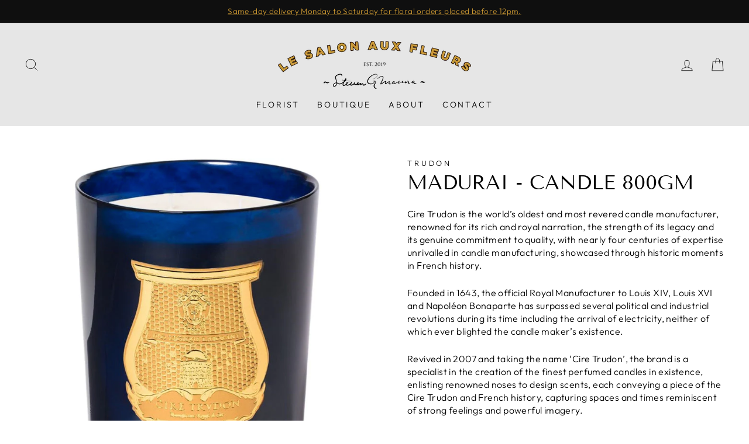

--- FILE ---
content_type: text/html; charset=utf-8
request_url: https://lesalonauxfleurs.com.au/products/madurai-800gm
body_size: 32411
content:
<!doctype html>
<html class="no-js" lang="en" dir="ltr">
<head>
  <meta charset="utf-8">
  <meta http-equiv="X-UA-Compatible" content="IE=edge,chrome=1">
  <meta name="viewport" content="width=device-width,initial-scale=1">
  <meta name="theme-color" content="#cb9832">
  <link rel="canonical" href="https://lesalonauxfleurs.com.au/products/madurai-800gm">
  <link rel="preconnect" href="https://cdn.shopify.com">
  <link rel="preconnect" href="https://fonts.shopifycdn.com">
  <link rel="dns-prefetch" href="https://productreviews.shopifycdn.com">
  <link rel="dns-prefetch" href="https://ajax.googleapis.com">
  <link rel="dns-prefetch" href="https://maps.googleapis.com">
  <link rel="dns-prefetch" href="https://maps.gstatic.com"><link rel="shortcut icon" href="//lesalonauxfleurs.com.au/cdn/shop/files/2_32x32.png?v=1654506243" type="image/png" /><title>Madurai - Candle 800gm
&ndash; Le Salon Aux Fleurs
</title>
<meta name="description" content="Cire Trudon is the world’s oldest and most revered candle manufacturer, renowned for its rich and royal narration, the strength of its legacy and its genuine commitment to quality, with nearly four centuries of expertise unrivalled in candle manufacturing, showcased through historic moments in French history. Founded i"><meta property="og:site_name" content="Le Salon Aux Fleurs">
  <meta property="og:url" content="https://lesalonauxfleurs.com.au/products/madurai-800gm">
  <meta property="og:title" content="Madurai - Candle  800gm">
  <meta property="og:type" content="product">
  <meta property="og:description" content="Cire Trudon is the world’s oldest and most revered candle manufacturer, renowned for its rich and royal narration, the strength of its legacy and its genuine commitment to quality, with nearly four centuries of expertise unrivalled in candle manufacturing, showcased through historic moments in French history. Founded i"><meta property="og:image" content="http://lesalonauxfleurs.com.au/cdn/shop/files/Untitled--2000---2000px---22_720x_b05e2d63-2194-4b21-b31e-ee891b343998.jpg?v=1698371075">
    <meta property="og:image:secure_url" content="https://lesalonauxfleurs.com.au/cdn/shop/files/Untitled--2000---2000px---22_720x_b05e2d63-2194-4b21-b31e-ee891b343998.jpg?v=1698371075">
    <meta property="og:image:width" content="720">
    <meta property="og:image:height" content="720"><meta name="twitter:site" content="@">
  <meta name="twitter:card" content="summary_large_image">
  <meta name="twitter:title" content="Madurai - Candle  800gm">
  <meta name="twitter:description" content="Cire Trudon is the world’s oldest and most revered candle manufacturer, renowned for its rich and royal narration, the strength of its legacy and its genuine commitment to quality, with nearly four centuries of expertise unrivalled in candle manufacturing, showcased through historic moments in French history. Founded i">
<style data-shopify>@font-face {
  font-family: "Tenor Sans";
  font-weight: 400;
  font-style: normal;
  font-display: swap;
  src: url("//lesalonauxfleurs.com.au/cdn/fonts/tenor_sans/tenorsans_n4.966071a72c28462a9256039d3e3dc5b0cf314f65.woff2") format("woff2"),
       url("//lesalonauxfleurs.com.au/cdn/fonts/tenor_sans/tenorsans_n4.2282841d948f9649ba5c3cad6ea46df268141820.woff") format("woff");
}

  @font-face {
  font-family: Outfit;
  font-weight: 300;
  font-style: normal;
  font-display: swap;
  src: url("//lesalonauxfleurs.com.au/cdn/fonts/outfit/outfit_n3.8c97ae4c4fac7c2ea467a6dc784857f4de7e0e37.woff2") format("woff2"),
       url("//lesalonauxfleurs.com.au/cdn/fonts/outfit/outfit_n3.b50a189ccde91f9bceee88f207c18c09f0b62a7b.woff") format("woff");
}


  @font-face {
  font-family: Outfit;
  font-weight: 600;
  font-style: normal;
  font-display: swap;
  src: url("//lesalonauxfleurs.com.au/cdn/fonts/outfit/outfit_n6.dfcbaa80187851df2e8384061616a8eaa1702fdc.woff2") format("woff2"),
       url("//lesalonauxfleurs.com.au/cdn/fonts/outfit/outfit_n6.88384e9fc3e36038624caccb938f24ea8008a91d.woff") format("woff");
}

  
  
</style><link href="//lesalonauxfleurs.com.au/cdn/shop/t/8/assets/theme.css?v=145757765256472306761730509036" rel="stylesheet" type="text/css" media="all" />
<style data-shopify>:root {
    --typeHeaderPrimary: "Tenor Sans";
    --typeHeaderFallback: sans-serif;
    --typeHeaderSize: 40px;
    --typeHeaderWeight: 400;
    --typeHeaderLineHeight: 1;
    --typeHeaderSpacing: 0.0em;

    --typeBasePrimary:Outfit;
    --typeBaseFallback:sans-serif;
    --typeBaseSize: 16px;
    --typeBaseWeight: 300;
    --typeBaseSpacing: 0.025em;
    --typeBaseLineHeight: 1.4;

    --typeCollectionTitle: 30px;

    --iconWeight: 2px;
    --iconLinecaps: miter;

    
      --buttonRadius: 3px;
    

    --colorGridOverlayOpacity: 0.2;
  }

  .placeholder-content {
    background-image: linear-gradient(100deg, #ffffff 40%, #f7f7f7 63%, #ffffff 79%);
  }</style><script>
    document.documentElement.className = document.documentElement.className.replace('no-js', 'js');

    window.theme = window.theme || {};
    theme.routes = {
      home: "/",
      cart: "/cart.js",
      cartPage: "/cart",
      cartAdd: "/cart/add.js",
      cartChange: "/cart/change.js",
      search: "/search"
    };
    theme.strings = {
      soldOut: "Sold Out",
      unavailable: "Unavailable",
      inStockLabel: "In stock, ready to ship",
      stockLabel: "Low stock - [count] items left",
      willNotShipUntil: "Ready to ship [date]",
      willBeInStockAfter: "Back in stock [date]",
      waitingForStock: "Inventory on the way",
      savePrice: "Save [saved_amount]",
      cartEmpty: "Your cart is currently empty.",
      cartTermsConfirmation: "You must agree with the terms and conditions of sales to check out",
      searchCollections: "Collections:",
      searchPages: "Pages:",
      searchArticles: "Articles:"
    };
    theme.settings = {
      dynamicVariantsEnable: true,
      cartType: "drawer",
      isCustomerTemplate: false,
      moneyFormat: "${{amount}}",
      saveType: "dollar",
      productImageSize: "square",
      productImageCover: true,
      predictiveSearch: true,
      predictiveSearchType: "product,article,page,collection",
      quickView: false,
      themeName: 'Impulse',
      themeVersion: "6.0.1"
    };
  </script>

  <script>window.performance && window.performance.mark && window.performance.mark('shopify.content_for_header.start');</script><meta name="facebook-domain-verification" content="khhglumbupwktxk4zhqnhj3s28hfze">
<meta name="facebook-domain-verification" content="ijancu776e47rgs9wqoauybp8mdfq9">
<meta name="google-site-verification" content="j8uXGKupRU6P7askkHgj_OqWV5Y8Bqn7Cx_QK72_wN8">
<meta id="shopify-digital-wallet" name="shopify-digital-wallet" content="/62828183805/digital_wallets/dialog">
<meta name="shopify-checkout-api-token" content="c949785f67023718218fcf157193f6f0">
<meta id="in-context-paypal-metadata" data-shop-id="62828183805" data-venmo-supported="false" data-environment="production" data-locale="en_US" data-paypal-v4="true" data-currency="AUD">
<link rel="alternate" type="application/json+oembed" href="https://lesalonauxfleurs.com.au/products/madurai-800gm.oembed">
<script async="async" src="/checkouts/internal/preloads.js?locale=en-AU"></script>
<link rel="preconnect" href="https://shop.app" crossorigin="anonymous">
<script async="async" src="https://shop.app/checkouts/internal/preloads.js?locale=en-AU&shop_id=62828183805" crossorigin="anonymous"></script>
<script id="apple-pay-shop-capabilities" type="application/json">{"shopId":62828183805,"countryCode":"AU","currencyCode":"AUD","merchantCapabilities":["supports3DS"],"merchantId":"gid:\/\/shopify\/Shop\/62828183805","merchantName":"Le Salon Aux Fleurs","requiredBillingContactFields":["postalAddress","email","phone"],"requiredShippingContactFields":["postalAddress","email","phone"],"shippingType":"shipping","supportedNetworks":["visa","masterCard","amex","jcb"],"total":{"type":"pending","label":"Le Salon Aux Fleurs","amount":"1.00"},"shopifyPaymentsEnabled":true,"supportsSubscriptions":true}</script>
<script id="shopify-features" type="application/json">{"accessToken":"c949785f67023718218fcf157193f6f0","betas":["rich-media-storefront-analytics"],"domain":"lesalonauxfleurs.com.au","predictiveSearch":true,"shopId":62828183805,"locale":"en"}</script>
<script>var Shopify = Shopify || {};
Shopify.shop = "le-salon-aux-parfum.myshopify.com";
Shopify.locale = "en";
Shopify.currency = {"active":"AUD","rate":"1.0"};
Shopify.country = "AU";
Shopify.theme = {"name":"FY24-25_LSAF_Online_Update","id":145767989501,"schema_name":"Impulse","schema_version":"6.0.1","theme_store_id":857,"role":"main"};
Shopify.theme.handle = "null";
Shopify.theme.style = {"id":null,"handle":null};
Shopify.cdnHost = "lesalonauxfleurs.com.au/cdn";
Shopify.routes = Shopify.routes || {};
Shopify.routes.root = "/";</script>
<script type="module">!function(o){(o.Shopify=o.Shopify||{}).modules=!0}(window);</script>
<script>!function(o){function n(){var o=[];function n(){o.push(Array.prototype.slice.apply(arguments))}return n.q=o,n}var t=o.Shopify=o.Shopify||{};t.loadFeatures=n(),t.autoloadFeatures=n()}(window);</script>
<script>
  window.ShopifyPay = window.ShopifyPay || {};
  window.ShopifyPay.apiHost = "shop.app\/pay";
  window.ShopifyPay.redirectState = null;
</script>
<script id="shop-js-analytics" type="application/json">{"pageType":"product"}</script>
<script defer="defer" async type="module" src="//lesalonauxfleurs.com.au/cdn/shopifycloud/shop-js/modules/v2/client.init-shop-cart-sync_D0dqhulL.en.esm.js"></script>
<script defer="defer" async type="module" src="//lesalonauxfleurs.com.au/cdn/shopifycloud/shop-js/modules/v2/chunk.common_CpVO7qML.esm.js"></script>
<script type="module">
  await import("//lesalonauxfleurs.com.au/cdn/shopifycloud/shop-js/modules/v2/client.init-shop-cart-sync_D0dqhulL.en.esm.js");
await import("//lesalonauxfleurs.com.au/cdn/shopifycloud/shop-js/modules/v2/chunk.common_CpVO7qML.esm.js");

  window.Shopify.SignInWithShop?.initShopCartSync?.({"fedCMEnabled":true,"windoidEnabled":true});

</script>
<script>
  window.Shopify = window.Shopify || {};
  if (!window.Shopify.featureAssets) window.Shopify.featureAssets = {};
  window.Shopify.featureAssets['shop-js'] = {"shop-cart-sync":["modules/v2/client.shop-cart-sync_D9bwt38V.en.esm.js","modules/v2/chunk.common_CpVO7qML.esm.js"],"init-fed-cm":["modules/v2/client.init-fed-cm_BJ8NPuHe.en.esm.js","modules/v2/chunk.common_CpVO7qML.esm.js"],"init-shop-email-lookup-coordinator":["modules/v2/client.init-shop-email-lookup-coordinator_pVrP2-kG.en.esm.js","modules/v2/chunk.common_CpVO7qML.esm.js"],"shop-cash-offers":["modules/v2/client.shop-cash-offers_CNh7FWN-.en.esm.js","modules/v2/chunk.common_CpVO7qML.esm.js","modules/v2/chunk.modal_DKF6x0Jh.esm.js"],"init-shop-cart-sync":["modules/v2/client.init-shop-cart-sync_D0dqhulL.en.esm.js","modules/v2/chunk.common_CpVO7qML.esm.js"],"init-windoid":["modules/v2/client.init-windoid_DaoAelzT.en.esm.js","modules/v2/chunk.common_CpVO7qML.esm.js"],"shop-toast-manager":["modules/v2/client.shop-toast-manager_1DND8Tac.en.esm.js","modules/v2/chunk.common_CpVO7qML.esm.js"],"pay-button":["modules/v2/client.pay-button_CFeQi1r6.en.esm.js","modules/v2/chunk.common_CpVO7qML.esm.js"],"shop-button":["modules/v2/client.shop-button_Ca94MDdQ.en.esm.js","modules/v2/chunk.common_CpVO7qML.esm.js"],"shop-login-button":["modules/v2/client.shop-login-button_DPYNfp1Z.en.esm.js","modules/v2/chunk.common_CpVO7qML.esm.js","modules/v2/chunk.modal_DKF6x0Jh.esm.js"],"avatar":["modules/v2/client.avatar_BTnouDA3.en.esm.js"],"shop-follow-button":["modules/v2/client.shop-follow-button_BMKh4nJE.en.esm.js","modules/v2/chunk.common_CpVO7qML.esm.js","modules/v2/chunk.modal_DKF6x0Jh.esm.js"],"init-customer-accounts-sign-up":["modules/v2/client.init-customer-accounts-sign-up_CJXi5kRN.en.esm.js","modules/v2/client.shop-login-button_DPYNfp1Z.en.esm.js","modules/v2/chunk.common_CpVO7qML.esm.js","modules/v2/chunk.modal_DKF6x0Jh.esm.js"],"init-shop-for-new-customer-accounts":["modules/v2/client.init-shop-for-new-customer-accounts_BoBxkgWu.en.esm.js","modules/v2/client.shop-login-button_DPYNfp1Z.en.esm.js","modules/v2/chunk.common_CpVO7qML.esm.js","modules/v2/chunk.modal_DKF6x0Jh.esm.js"],"init-customer-accounts":["modules/v2/client.init-customer-accounts_DCuDTzpR.en.esm.js","modules/v2/client.shop-login-button_DPYNfp1Z.en.esm.js","modules/v2/chunk.common_CpVO7qML.esm.js","modules/v2/chunk.modal_DKF6x0Jh.esm.js"],"checkout-modal":["modules/v2/client.checkout-modal_U_3e4VxF.en.esm.js","modules/v2/chunk.common_CpVO7qML.esm.js","modules/v2/chunk.modal_DKF6x0Jh.esm.js"],"lead-capture":["modules/v2/client.lead-capture_DEgn0Z8u.en.esm.js","modules/v2/chunk.common_CpVO7qML.esm.js","modules/v2/chunk.modal_DKF6x0Jh.esm.js"],"shop-login":["modules/v2/client.shop-login_CoM5QKZ_.en.esm.js","modules/v2/chunk.common_CpVO7qML.esm.js","modules/v2/chunk.modal_DKF6x0Jh.esm.js"],"payment-terms":["modules/v2/client.payment-terms_BmrqWn8r.en.esm.js","modules/v2/chunk.common_CpVO7qML.esm.js","modules/v2/chunk.modal_DKF6x0Jh.esm.js"]};
</script>
<script>(function() {
  var isLoaded = false;
  function asyncLoad() {
    if (isLoaded) return;
    isLoaded = true;
    var urls = ["https:\/\/fbapi.sellernext.com\/pixelscript.js?cedfb_pixel=410371384324259\u0026shop=le-salon-aux-parfum.myshopify.com","https:\/\/static.klaviyo.com\/onsite\/js\/klaviyo.js?company_id=SgaqNa\u0026shop=le-salon-aux-parfum.myshopify.com","https:\/\/static.klaviyo.com\/onsite\/js\/klaviyo.js?company_id=SgaqNa\u0026shop=le-salon-aux-parfum.myshopify.com"];
    for (var i = 0; i < urls.length; i++) {
      var s = document.createElement('script');
      s.type = 'text/javascript';
      s.async = true;
      s.src = urls[i];
      var x = document.getElementsByTagName('script')[0];
      x.parentNode.insertBefore(s, x);
    }
  };
  if(window.attachEvent) {
    window.attachEvent('onload', asyncLoad);
  } else {
    window.addEventListener('load', asyncLoad, false);
  }
})();</script>
<script id="__st">var __st={"a":62828183805,"offset":39600,"reqid":"8dddc582-1e29-4f2e-a750-ab5435990c24-1765249970","pageurl":"lesalonauxfleurs.com.au\/products\/madurai-800gm","u":"2c9b192683e4","p":"product","rtyp":"product","rid":8186232078589};</script>
<script>window.ShopifyPaypalV4VisibilityTracking = true;</script>
<script id="captcha-bootstrap">!function(){'use strict';const t='contact',e='account',n='new_comment',o=[[t,t],['blogs',n],['comments',n],[t,'customer']],c=[[e,'customer_login'],[e,'guest_login'],[e,'recover_customer_password'],[e,'create_customer']],r=t=>t.map((([t,e])=>`form[action*='/${t}']:not([data-nocaptcha='true']) input[name='form_type'][value='${e}']`)).join(','),a=t=>()=>t?[...document.querySelectorAll(t)].map((t=>t.form)):[];function s(){const t=[...o],e=r(t);return a(e)}const i='password',u='form_key',d=['recaptcha-v3-token','g-recaptcha-response','h-captcha-response',i],f=()=>{try{return window.sessionStorage}catch{return}},m='__shopify_v',_=t=>t.elements[u];function p(t,e,n=!1){try{const o=window.sessionStorage,c=JSON.parse(o.getItem(e)),{data:r}=function(t){const{data:e,action:n}=t;return t[m]||n?{data:e,action:n}:{data:t,action:n}}(c);for(const[e,n]of Object.entries(r))t.elements[e]&&(t.elements[e].value=n);n&&o.removeItem(e)}catch(o){console.error('form repopulation failed',{error:o})}}const l='form_type',E='cptcha';function T(t){t.dataset[E]=!0}const w=window,h=w.document,L='Shopify',v='ce_forms',y='captcha';let A=!1;((t,e)=>{const n=(g='f06e6c50-85a8-45c8-87d0-21a2b65856fe',I='https://cdn.shopify.com/shopifycloud/storefront-forms-hcaptcha/ce_storefront_forms_captcha_hcaptcha.v1.5.2.iife.js',D={infoText:'Protected by hCaptcha',privacyText:'Privacy',termsText:'Terms'},(t,e,n)=>{const o=w[L][v],c=o.bindForm;if(c)return c(t,g,e,D).then(n);var r;o.q.push([[t,g,e,D],n]),r=I,A||(h.body.append(Object.assign(h.createElement('script'),{id:'captcha-provider',async:!0,src:r})),A=!0)});var g,I,D;w[L]=w[L]||{},w[L][v]=w[L][v]||{},w[L][v].q=[],w[L][y]=w[L][y]||{},w[L][y].protect=function(t,e){n(t,void 0,e),T(t)},Object.freeze(w[L][y]),function(t,e,n,w,h,L){const[v,y,A,g]=function(t,e,n){const i=e?o:[],u=t?c:[],d=[...i,...u],f=r(d),m=r(i),_=r(d.filter((([t,e])=>n.includes(e))));return[a(f),a(m),a(_),s()]}(w,h,L),I=t=>{const e=t.target;return e instanceof HTMLFormElement?e:e&&e.form},D=t=>v().includes(t);t.addEventListener('submit',(t=>{const e=I(t);if(!e)return;const n=D(e)&&!e.dataset.hcaptchaBound&&!e.dataset.recaptchaBound,o=_(e),c=g().includes(e)&&(!o||!o.value);(n||c)&&t.preventDefault(),c&&!n&&(function(t){try{if(!f())return;!function(t){const e=f();if(!e)return;const n=_(t);if(!n)return;const o=n.value;o&&e.removeItem(o)}(t);const e=Array.from(Array(32),(()=>Math.random().toString(36)[2])).join('');!function(t,e){_(t)||t.append(Object.assign(document.createElement('input'),{type:'hidden',name:u})),t.elements[u].value=e}(t,e),function(t,e){const n=f();if(!n)return;const o=[...t.querySelectorAll(`input[type='${i}']`)].map((({name:t})=>t)),c=[...d,...o],r={};for(const[a,s]of new FormData(t).entries())c.includes(a)||(r[a]=s);n.setItem(e,JSON.stringify({[m]:1,action:t.action,data:r}))}(t,e)}catch(e){console.error('failed to persist form',e)}}(e),e.submit())}));const S=(t,e)=>{t&&!t.dataset[E]&&(n(t,e.some((e=>e===t))),T(t))};for(const o of['focusin','change'])t.addEventListener(o,(t=>{const e=I(t);D(e)&&S(e,y())}));const B=e.get('form_key'),M=e.get(l),P=B&&M;t.addEventListener('DOMContentLoaded',(()=>{const t=y();if(P)for(const e of t)e.elements[l].value===M&&p(e,B);[...new Set([...A(),...v().filter((t=>'true'===t.dataset.shopifyCaptcha))])].forEach((e=>S(e,t)))}))}(h,new URLSearchParams(w.location.search),n,t,e,['guest_login'])})(!0,!0)}();</script>
<script integrity="sha256-52AcMU7V7pcBOXWImdc/TAGTFKeNjmkeM1Pvks/DTgc=" data-source-attribution="shopify.loadfeatures" defer="defer" src="//lesalonauxfleurs.com.au/cdn/shopifycloud/storefront/assets/storefront/load_feature-81c60534.js" crossorigin="anonymous"></script>
<script crossorigin="anonymous" defer="defer" src="//lesalonauxfleurs.com.au/cdn/shopifycloud/storefront/assets/shopify_pay/storefront-65b4c6d7.js?v=20250812"></script>
<script data-source-attribution="shopify.dynamic_checkout.dynamic.init">var Shopify=Shopify||{};Shopify.PaymentButton=Shopify.PaymentButton||{isStorefrontPortableWallets:!0,init:function(){window.Shopify.PaymentButton.init=function(){};var t=document.createElement("script");t.src="https://lesalonauxfleurs.com.au/cdn/shopifycloud/portable-wallets/latest/portable-wallets.en.js",t.type="module",document.head.appendChild(t)}};
</script>
<script data-source-attribution="shopify.dynamic_checkout.buyer_consent">
  function portableWalletsHideBuyerConsent(e){var t=document.getElementById("shopify-buyer-consent"),n=document.getElementById("shopify-subscription-policy-button");t&&n&&(t.classList.add("hidden"),t.setAttribute("aria-hidden","true"),n.removeEventListener("click",e))}function portableWalletsShowBuyerConsent(e){var t=document.getElementById("shopify-buyer-consent"),n=document.getElementById("shopify-subscription-policy-button");t&&n&&(t.classList.remove("hidden"),t.removeAttribute("aria-hidden"),n.addEventListener("click",e))}window.Shopify?.PaymentButton&&(window.Shopify.PaymentButton.hideBuyerConsent=portableWalletsHideBuyerConsent,window.Shopify.PaymentButton.showBuyerConsent=portableWalletsShowBuyerConsent);
</script>
<script data-source-attribution="shopify.dynamic_checkout.cart.bootstrap">document.addEventListener("DOMContentLoaded",(function(){function t(){return document.querySelector("shopify-accelerated-checkout-cart, shopify-accelerated-checkout")}if(t())Shopify.PaymentButton.init();else{new MutationObserver((function(e,n){t()&&(Shopify.PaymentButton.init(),n.disconnect())})).observe(document.body,{childList:!0,subtree:!0})}}));
</script>
<link id="shopify-accelerated-checkout-styles" rel="stylesheet" media="screen" href="https://lesalonauxfleurs.com.au/cdn/shopifycloud/portable-wallets/latest/accelerated-checkout-backwards-compat.css" crossorigin="anonymous">
<style id="shopify-accelerated-checkout-cart">
        #shopify-buyer-consent {
  margin-top: 1em;
  display: inline-block;
  width: 100%;
}

#shopify-buyer-consent.hidden {
  display: none;
}

#shopify-subscription-policy-button {
  background: none;
  border: none;
  padding: 0;
  text-decoration: underline;
  font-size: inherit;
  cursor: pointer;
}

#shopify-subscription-policy-button::before {
  box-shadow: none;
}

      </style>

<script>window.performance && window.performance.mark && window.performance.mark('shopify.content_for_header.end');</script>

  <script src="//lesalonauxfleurs.com.au/cdn/shop/t/8/assets/vendor-scripts-v11.js" defer="defer"></script><script src="//lesalonauxfleurs.com.au/cdn/shop/t/8/assets/theme.js?v=47592256396192681461727919660" defer="defer"></script><!-- Global site tag (gtag.js) - Google Analytics -->
<script async src="https://www.googletagmanager.com/gtag/js?id=G-1PMC0C061T"></script>
<script>
  window.dataLayer = window.dataLayer || [];
  function gtag(){dataLayer.push(arguments);}
  gtag('js', new Date());

  gtag('config', 'G-1PMC0C061T');
</script>
  
  
<!-- BEGIN app block: shopify://apps/vify-gift-cards/blocks/gift-card-issue/43d9e0cc-139a-4d15-b0b8-63f2863afb32 --><script>
  
  var jsProduct = {"id":8186232078589,"title":"Madurai - Candle  800gm","handle":"madurai-800gm","description":"\u003cmeta charset=\"UTF-8\"\u003e\n\u003cp data-mce-fragment=\"1\"\u003eCire Trudon is the world’s oldest and most revered candle manufacturer, renowned for its rich and royal narration, the strength of its legacy and its genuine commitment to quality, with nearly four centuries of expertise unrivalled in candle manufacturing, showcased through historic moments in French history.\u003c\/p\u003e\n\u003cp data-mce-fragment=\"1\"\u003eFounded in 1643, the official Royal Manufacturer to Louis XIV, Louis XVI and Napoléon Bonaparte has surpassed several political and industrial revolutions during its time including the arrival of electricity, neither of which ever blighted the candle maker’s existence.\u003c\/p\u003e\n\u003cp data-mce-fragment=\"1\"\u003eRevived in 2007 and taking the name ‘Cire Trudon’, the brand is a specialist in the creation of the finest perfumed candles in existence, enlisting renowned noses to design scents, each conveying a piece of the Cire Trudon and French history, capturing spaces and times reminiscent of strong feelings and powerful imagery.\u003c\/p\u003e\n\u003cp data-mce-fragment=\"1\"\u003eSkilful and demanding, each candle is still dripped and crafted by hand, perpetuating a luxury manufacturing style which continues to draw talent from its masterful heritage and its founder and never ceasing to innovate.\u003c\/p\u003e\n\u003cp data-mce-fragment=\"1\"\u003eInspired by an in-depth history and fascinating traditions, the candle’s pure and all-natural formulations have transitioned from 100% beeswax to blended wax paste made of vegetable substances, forming a unique blend, miscible with any fragrance, to guarantee the best possible burn and olfactory experience.\u003c\/p\u003e\n\u003cp data-mce-fragment=\"1\"\u003e\u003cspan data-mce-fragment=\"1\"\u003eThe Duke of Tuscany first brought jasmine in India in 1690, a flower originally from Arabia. Whether fresh or dried, they still play a quintessential role in India’s myths, legends and daily rituals. At times, jasminum sambac perfumes loose-leaf tea; at others, it is braided into floral necklaces. Revered spiritually, the odorant flower turns into an offering in Hindu temples. Top notes: Ylang-Ylang. Heart notes: Sambac Jasmine absolute. Base notes: Benzoin Resin.\u003c\/span\u003e\u003c\/p\u003e","published_at":"2023-10-27T12:29:37+11:00","created_at":"2023-10-27T12:29:37+11:00","vendor":"TRUDON","type":"Candles","tags":[],"price":48000,"price_min":48000,"price_max":48000,"available":false,"price_varies":false,"compare_at_price":null,"compare_at_price_min":0,"compare_at_price_max":0,"compare_at_price_varies":false,"variants":[{"id":44199923482877,"title":"800g","option1":"800g","option2":null,"option3":null,"sku":"","requires_shipping":true,"taxable":true,"featured_image":null,"available":false,"name":"Madurai - Candle  800gm - 800g","public_title":"800g","options":["800g"],"price":48000,"weight":0,"compare_at_price":null,"inventory_management":"shopify","barcode":"","requires_selling_plan":false,"selling_plan_allocations":[]}],"images":["\/\/lesalonauxfleurs.com.au\/cdn\/shop\/files\/Untitled--2000---2000px---22_720x_b05e2d63-2194-4b21-b31e-ee891b343998.jpg?v=1698371075"],"featured_image":"\/\/lesalonauxfleurs.com.au\/cdn\/shop\/files\/Untitled--2000---2000px---22_720x_b05e2d63-2194-4b21-b31e-ee891b343998.jpg?v=1698371075","options":["Size"],"media":[{"alt":null,"id":32311258808573,"position":1,"preview_image":{"aspect_ratio":1.0,"height":720,"width":720,"src":"\/\/lesalonauxfleurs.com.au\/cdn\/shop\/files\/Untitled--2000---2000px---22_720x_b05e2d63-2194-4b21-b31e-ee891b343998.jpg?v=1698371075"},"aspect_ratio":1.0,"height":720,"media_type":"image","src":"\/\/lesalonauxfleurs.com.au\/cdn\/shop\/files\/Untitled--2000---2000px---22_720x_b05e2d63-2194-4b21-b31e-ee891b343998.jpg?v=1698371075","width":720}],"requires_selling_plan":false,"selling_plan_groups":[],"content":"\u003cmeta charset=\"UTF-8\"\u003e\n\u003cp data-mce-fragment=\"1\"\u003eCire Trudon is the world’s oldest and most revered candle manufacturer, renowned for its rich and royal narration, the strength of its legacy and its genuine commitment to quality, with nearly four centuries of expertise unrivalled in candle manufacturing, showcased through historic moments in French history.\u003c\/p\u003e\n\u003cp data-mce-fragment=\"1\"\u003eFounded in 1643, the official Royal Manufacturer to Louis XIV, Louis XVI and Napoléon Bonaparte has surpassed several political and industrial revolutions during its time including the arrival of electricity, neither of which ever blighted the candle maker’s existence.\u003c\/p\u003e\n\u003cp data-mce-fragment=\"1\"\u003eRevived in 2007 and taking the name ‘Cire Trudon’, the brand is a specialist in the creation of the finest perfumed candles in existence, enlisting renowned noses to design scents, each conveying a piece of the Cire Trudon and French history, capturing spaces and times reminiscent of strong feelings and powerful imagery.\u003c\/p\u003e\n\u003cp data-mce-fragment=\"1\"\u003eSkilful and demanding, each candle is still dripped and crafted by hand, perpetuating a luxury manufacturing style which continues to draw talent from its masterful heritage and its founder and never ceasing to innovate.\u003c\/p\u003e\n\u003cp data-mce-fragment=\"1\"\u003eInspired by an in-depth history and fascinating traditions, the candle’s pure and all-natural formulations have transitioned from 100% beeswax to blended wax paste made of vegetable substances, forming a unique blend, miscible with any fragrance, to guarantee the best possible burn and olfactory experience.\u003c\/p\u003e\n\u003cp data-mce-fragment=\"1\"\u003e\u003cspan data-mce-fragment=\"1\"\u003eThe Duke of Tuscany first brought jasmine in India in 1690, a flower originally from Arabia. Whether fresh or dried, they still play a quintessential role in India’s myths, legends and daily rituals. At times, jasminum sambac perfumes loose-leaf tea; at others, it is braided into floral necklaces. Revered spiritually, the odorant flower turns into an offering in Hindu temples. Top notes: Ylang-Ylang. Heart notes: Sambac Jasmine absolute. Base notes: Benzoin Resin.\u003c\/span\u003e\u003c\/p\u003e"}  
  
  if (window.jsProduct && window.jsProduct.type == 'Vify Gift Card') {
    let nativeSections = document.querySelectorAll('[id*="shopify-section-template"][id*="__main"]');
    nativeSections.forEach(node => {
      node.style.display = 'none'
    });
  }
  var jsVariants = [];
  
        jsVariants.push({
      ...{"id":44199923482877,"title":"800g","option1":"800g","option2":null,"option3":null,"sku":"","requires_shipping":true,"taxable":true,"featured_image":null,"available":false,"name":"Madurai - Candle  800gm - 800g","public_title":"800g","options":["800g"],"price":48000,"weight":0,"compare_at_price":null,"inventory_management":"shopify","barcode":"","requires_selling_plan":false,"selling_plan_allocations":[]},
      price_formatted: `$480.00`,
      price_formatted_example: `$0.00`
    })
  
  if (jsProduct) {
    jsProduct.variants = jsVariants
    
    
    
      // jsProduct.currencySymbol = shop_symbol
    

    window.vifyProduct = jsProduct
  }

  // page product native shopify
    if('product' !== 'product' || jsProduct.tags[jsProduct.tags.length - 1] !== 'Vify Gift Card (Do Not Delete)') {
      const time  = setInterval(() => {
        const elements = document.querySelectorAll('[id*="shopify-section-template"][id*="__main"]')
        if (elements.length > 0) {
          elements.forEach(element => {
            if(element.style.visibility === "hidden") {
              element.style.visibility = "visible"
              element.style.minHeight = "auto"
              } else if (element.style.visibility = "visible") {
                clearInterval(time)
              }
          })
        }

        if(`https://${window.location.host}/` === document.URL) {
        clearInterval(time)
        window.onload = () => {
          const elements = document.querySelectorAll('[id*="shopify-section-template"][id*="__main"]')
          if (elements.length > 0) {
            elements.forEach(element => {
              if(element.style.visibility === "hidden") {
                element.style.visibility = "visible"
                element.style.minHeight = "auto"
                } else if (element.style.visibility = "visible") {
                  clearInterval(time)
                }
            })
          }
        }
      }
      }, 100)
    }
</script>

<div id="vify-gift-card"></div>

<!-- END app block --><script src="https://cdn.shopify.com/extensions/019ad3bc-ef0d-711c-9887-16033c5dc285/product-options-610/assets/app-embed.js" type="text/javascript" defer="defer"></script>
<link href="https://cdn.shopify.com/extensions/019ad3bc-ef0d-711c-9887-16033c5dc285/product-options-610/assets/common.css" rel="stylesheet" type="text/css" media="all">
<script src="https://cdn.shopify.com/extensions/019afcee-be8e-71e4-98ee-af8f5d5b59da/gift-card-174/assets/vify-gift-card.min.js" type="text/javascript" defer="defer"></script>
<link href="https://monorail-edge.shopifysvc.com" rel="dns-prefetch">
<script>(function(){if ("sendBeacon" in navigator && "performance" in window) {try {var session_token_from_headers = performance.getEntriesByType('navigation')[0].serverTiming.find(x => x.name == '_s').description;} catch {var session_token_from_headers = undefined;}var session_cookie_matches = document.cookie.match(/_shopify_s=([^;]*)/);var session_token_from_cookie = session_cookie_matches && session_cookie_matches.length === 2 ? session_cookie_matches[1] : "";var session_token = session_token_from_headers || session_token_from_cookie || "";function handle_abandonment_event(e) {var entries = performance.getEntries().filter(function(entry) {return /monorail-edge.shopifysvc.com/.test(entry.name);});if (!window.abandonment_tracked && entries.length === 0) {window.abandonment_tracked = true;var currentMs = Date.now();var navigation_start = performance.timing.navigationStart;var payload = {shop_id: 62828183805,url: window.location.href,navigation_start,duration: currentMs - navigation_start,session_token,page_type: "product"};window.navigator.sendBeacon("https://monorail-edge.shopifysvc.com/v1/produce", JSON.stringify({schema_id: "online_store_buyer_site_abandonment/1.1",payload: payload,metadata: {event_created_at_ms: currentMs,event_sent_at_ms: currentMs}}));}}window.addEventListener('pagehide', handle_abandonment_event);}}());</script>
<script id="web-pixels-manager-setup">(function e(e,d,r,n,o){if(void 0===o&&(o={}),!Boolean(null===(a=null===(i=window.Shopify)||void 0===i?void 0:i.analytics)||void 0===a?void 0:a.replayQueue)){var i,a;window.Shopify=window.Shopify||{};var t=window.Shopify;t.analytics=t.analytics||{};var s=t.analytics;s.replayQueue=[],s.publish=function(e,d,r){return s.replayQueue.push([e,d,r]),!0};try{self.performance.mark("wpm:start")}catch(e){}var l=function(){var e={modern:/Edge?\/(1{2}[4-9]|1[2-9]\d|[2-9]\d{2}|\d{4,})\.\d+(\.\d+|)|Firefox\/(1{2}[4-9]|1[2-9]\d|[2-9]\d{2}|\d{4,})\.\d+(\.\d+|)|Chrom(ium|e)\/(9{2}|\d{3,})\.\d+(\.\d+|)|(Maci|X1{2}).+ Version\/(15\.\d+|(1[6-9]|[2-9]\d|\d{3,})\.\d+)([,.]\d+|)( \(\w+\)|)( Mobile\/\w+|) Safari\/|Chrome.+OPR\/(9{2}|\d{3,})\.\d+\.\d+|(CPU[ +]OS|iPhone[ +]OS|CPU[ +]iPhone|CPU IPhone OS|CPU iPad OS)[ +]+(15[._]\d+|(1[6-9]|[2-9]\d|\d{3,})[._]\d+)([._]\d+|)|Android:?[ /-](13[3-9]|1[4-9]\d|[2-9]\d{2}|\d{4,})(\.\d+|)(\.\d+|)|Android.+Firefox\/(13[5-9]|1[4-9]\d|[2-9]\d{2}|\d{4,})\.\d+(\.\d+|)|Android.+Chrom(ium|e)\/(13[3-9]|1[4-9]\d|[2-9]\d{2}|\d{4,})\.\d+(\.\d+|)|SamsungBrowser\/([2-9]\d|\d{3,})\.\d+/,legacy:/Edge?\/(1[6-9]|[2-9]\d|\d{3,})\.\d+(\.\d+|)|Firefox\/(5[4-9]|[6-9]\d|\d{3,})\.\d+(\.\d+|)|Chrom(ium|e)\/(5[1-9]|[6-9]\d|\d{3,})\.\d+(\.\d+|)([\d.]+$|.*Safari\/(?![\d.]+ Edge\/[\d.]+$))|(Maci|X1{2}).+ Version\/(10\.\d+|(1[1-9]|[2-9]\d|\d{3,})\.\d+)([,.]\d+|)( \(\w+\)|)( Mobile\/\w+|) Safari\/|Chrome.+OPR\/(3[89]|[4-9]\d|\d{3,})\.\d+\.\d+|(CPU[ +]OS|iPhone[ +]OS|CPU[ +]iPhone|CPU IPhone OS|CPU iPad OS)[ +]+(10[._]\d+|(1[1-9]|[2-9]\d|\d{3,})[._]\d+)([._]\d+|)|Android:?[ /-](13[3-9]|1[4-9]\d|[2-9]\d{2}|\d{4,})(\.\d+|)(\.\d+|)|Mobile Safari.+OPR\/([89]\d|\d{3,})\.\d+\.\d+|Android.+Firefox\/(13[5-9]|1[4-9]\d|[2-9]\d{2}|\d{4,})\.\d+(\.\d+|)|Android.+Chrom(ium|e)\/(13[3-9]|1[4-9]\d|[2-9]\d{2}|\d{4,})\.\d+(\.\d+|)|Android.+(UC? ?Browser|UCWEB|U3)[ /]?(15\.([5-9]|\d{2,})|(1[6-9]|[2-9]\d|\d{3,})\.\d+)\.\d+|SamsungBrowser\/(5\.\d+|([6-9]|\d{2,})\.\d+)|Android.+MQ{2}Browser\/(14(\.(9|\d{2,})|)|(1[5-9]|[2-9]\d|\d{3,})(\.\d+|))(\.\d+|)|K[Aa][Ii]OS\/(3\.\d+|([4-9]|\d{2,})\.\d+)(\.\d+|)/},d=e.modern,r=e.legacy,n=navigator.userAgent;return n.match(d)?"modern":n.match(r)?"legacy":"unknown"}(),u="modern"===l?"modern":"legacy",c=(null!=n?n:{modern:"",legacy:""})[u],f=function(e){return[e.baseUrl,"/wpm","/b",e.hashVersion,"modern"===e.buildTarget?"m":"l",".js"].join("")}({baseUrl:d,hashVersion:r,buildTarget:u}),m=function(e){var d=e.version,r=e.bundleTarget,n=e.surface,o=e.pageUrl,i=e.monorailEndpoint;return{emit:function(e){var a=e.status,t=e.errorMsg,s=(new Date).getTime(),l=JSON.stringify({metadata:{event_sent_at_ms:s},events:[{schema_id:"web_pixels_manager_load/3.1",payload:{version:d,bundle_target:r,page_url:o,status:a,surface:n,error_msg:t},metadata:{event_created_at_ms:s}}]});if(!i)return console&&console.warn&&console.warn("[Web Pixels Manager] No Monorail endpoint provided, skipping logging."),!1;try{return self.navigator.sendBeacon.bind(self.navigator)(i,l)}catch(e){}var u=new XMLHttpRequest;try{return u.open("POST",i,!0),u.setRequestHeader("Content-Type","text/plain"),u.send(l),!0}catch(e){return console&&console.warn&&console.warn("[Web Pixels Manager] Got an unhandled error while logging to Monorail."),!1}}}}({version:r,bundleTarget:l,surface:e.surface,pageUrl:self.location.href,monorailEndpoint:e.monorailEndpoint});try{o.browserTarget=l,function(e){var d=e.src,r=e.async,n=void 0===r||r,o=e.onload,i=e.onerror,a=e.sri,t=e.scriptDataAttributes,s=void 0===t?{}:t,l=document.createElement("script"),u=document.querySelector("head"),c=document.querySelector("body");if(l.async=n,l.src=d,a&&(l.integrity=a,l.crossOrigin="anonymous"),s)for(var f in s)if(Object.prototype.hasOwnProperty.call(s,f))try{l.dataset[f]=s[f]}catch(e){}if(o&&l.addEventListener("load",o),i&&l.addEventListener("error",i),u)u.appendChild(l);else{if(!c)throw new Error("Did not find a head or body element to append the script");c.appendChild(l)}}({src:f,async:!0,onload:function(){if(!function(){var e,d;return Boolean(null===(d=null===(e=window.Shopify)||void 0===e?void 0:e.analytics)||void 0===d?void 0:d.initialized)}()){var d=window.webPixelsManager.init(e)||void 0;if(d){var r=window.Shopify.analytics;r.replayQueue.forEach((function(e){var r=e[0],n=e[1],o=e[2];d.publishCustomEvent(r,n,o)})),r.replayQueue=[],r.publish=d.publishCustomEvent,r.visitor=d.visitor,r.initialized=!0}}},onerror:function(){return m.emit({status:"failed",errorMsg:"".concat(f," has failed to load")})},sri:function(e){var d=/^sha384-[A-Za-z0-9+/=]+$/;return"string"==typeof e&&d.test(e)}(c)?c:"",scriptDataAttributes:o}),m.emit({status:"loading"})}catch(e){m.emit({status:"failed",errorMsg:(null==e?void 0:e.message)||"Unknown error"})}}})({shopId: 62828183805,storefrontBaseUrl: "https://lesalonauxfleurs.com.au",extensionsBaseUrl: "https://extensions.shopifycdn.com/cdn/shopifycloud/web-pixels-manager",monorailEndpoint: "https://monorail-edge.shopifysvc.com/unstable/produce_batch",surface: "storefront-renderer",enabledBetaFlags: ["2dca8a86"],webPixelsConfigList: [{"id":"529826045","configuration":"{\"config\":\"{\\\"pixel_id\\\":\\\"GT-NFB7JMN\\\",\\\"target_country\\\":\\\"AU\\\",\\\"gtag_events\\\":[{\\\"type\\\":\\\"purchase\\\",\\\"action_label\\\":\\\"MC-LQJ6Q0M7FX\\\"},{\\\"type\\\":\\\"page_view\\\",\\\"action_label\\\":\\\"MC-LQJ6Q0M7FX\\\"},{\\\"type\\\":\\\"view_item\\\",\\\"action_label\\\":\\\"MC-LQJ6Q0M7FX\\\"}],\\\"enable_monitoring_mode\\\":false}\"}","eventPayloadVersion":"v1","runtimeContext":"OPEN","scriptVersion":"b2a88bafab3e21179ed38636efcd8a93","type":"APP","apiClientId":1780363,"privacyPurposes":[],"dataSharingAdjustments":{"protectedCustomerApprovalScopes":["read_customer_address","read_customer_email","read_customer_name","read_customer_personal_data","read_customer_phone"]}},{"id":"158793981","configuration":"{\"pixel_id\":\"410371384324259\",\"pixel_type\":\"facebook_pixel\",\"metaapp_system_user_token\":\"-\"}","eventPayloadVersion":"v1","runtimeContext":"OPEN","scriptVersion":"ca16bc87fe92b6042fbaa3acc2fbdaa6","type":"APP","apiClientId":2329312,"privacyPurposes":["ANALYTICS","MARKETING","SALE_OF_DATA"],"dataSharingAdjustments":{"protectedCustomerApprovalScopes":["read_customer_address","read_customer_email","read_customer_name","read_customer_personal_data","read_customer_phone"]}},{"id":"shopify-app-pixel","configuration":"{}","eventPayloadVersion":"v1","runtimeContext":"STRICT","scriptVersion":"0450","apiClientId":"shopify-pixel","type":"APP","privacyPurposes":["ANALYTICS","MARKETING"]},{"id":"shopify-custom-pixel","eventPayloadVersion":"v1","runtimeContext":"LAX","scriptVersion":"0450","apiClientId":"shopify-pixel","type":"CUSTOM","privacyPurposes":["ANALYTICS","MARKETING"]}],isMerchantRequest: false,initData: {"shop":{"name":"Le Salon Aux Fleurs","paymentSettings":{"currencyCode":"AUD"},"myshopifyDomain":"le-salon-aux-parfum.myshopify.com","countryCode":"AU","storefrontUrl":"https:\/\/lesalonauxfleurs.com.au"},"customer":null,"cart":null,"checkout":null,"productVariants":[{"price":{"amount":480.0,"currencyCode":"AUD"},"product":{"title":"Madurai - Candle  800gm","vendor":"TRUDON","id":"8186232078589","untranslatedTitle":"Madurai - Candle  800gm","url":"\/products\/madurai-800gm","type":"Candles"},"id":"44199923482877","image":{"src":"\/\/lesalonauxfleurs.com.au\/cdn\/shop\/files\/Untitled--2000---2000px---22_720x_b05e2d63-2194-4b21-b31e-ee891b343998.jpg?v=1698371075"},"sku":"","title":"800g","untranslatedTitle":"800g"}],"purchasingCompany":null},},"https://lesalonauxfleurs.com.au/cdn","ae1676cfwd2530674p4253c800m34e853cb",{"modern":"","legacy":""},{"shopId":"62828183805","storefrontBaseUrl":"https:\/\/lesalonauxfleurs.com.au","extensionBaseUrl":"https:\/\/extensions.shopifycdn.com\/cdn\/shopifycloud\/web-pixels-manager","surface":"storefront-renderer","enabledBetaFlags":"[\"2dca8a86\"]","isMerchantRequest":"false","hashVersion":"ae1676cfwd2530674p4253c800m34e853cb","publish":"custom","events":"[[\"page_viewed\",{}],[\"product_viewed\",{\"productVariant\":{\"price\":{\"amount\":480.0,\"currencyCode\":\"AUD\"},\"product\":{\"title\":\"Madurai - Candle  800gm\",\"vendor\":\"TRUDON\",\"id\":\"8186232078589\",\"untranslatedTitle\":\"Madurai - Candle  800gm\",\"url\":\"\/products\/madurai-800gm\",\"type\":\"Candles\"},\"id\":\"44199923482877\",\"image\":{\"src\":\"\/\/lesalonauxfleurs.com.au\/cdn\/shop\/files\/Untitled--2000---2000px---22_720x_b05e2d63-2194-4b21-b31e-ee891b343998.jpg?v=1698371075\"},\"sku\":\"\",\"title\":\"800g\",\"untranslatedTitle\":\"800g\"}}]]"});</script><script>
  window.ShopifyAnalytics = window.ShopifyAnalytics || {};
  window.ShopifyAnalytics.meta = window.ShopifyAnalytics.meta || {};
  window.ShopifyAnalytics.meta.currency = 'AUD';
  var meta = {"product":{"id":8186232078589,"gid":"gid:\/\/shopify\/Product\/8186232078589","vendor":"TRUDON","type":"Candles","variants":[{"id":44199923482877,"price":48000,"name":"Madurai - Candle  800gm - 800g","public_title":"800g","sku":""}],"remote":false},"page":{"pageType":"product","resourceType":"product","resourceId":8186232078589}};
  for (var attr in meta) {
    window.ShopifyAnalytics.meta[attr] = meta[attr];
  }
</script>
<script class="analytics">
  (function () {
    var customDocumentWrite = function(content) {
      var jquery = null;

      if (window.jQuery) {
        jquery = window.jQuery;
      } else if (window.Checkout && window.Checkout.$) {
        jquery = window.Checkout.$;
      }

      if (jquery) {
        jquery('body').append(content);
      }
    };

    var hasLoggedConversion = function(token) {
      if (token) {
        return document.cookie.indexOf('loggedConversion=' + token) !== -1;
      }
      return false;
    }

    var setCookieIfConversion = function(token) {
      if (token) {
        var twoMonthsFromNow = new Date(Date.now());
        twoMonthsFromNow.setMonth(twoMonthsFromNow.getMonth() + 2);

        document.cookie = 'loggedConversion=' + token + '; expires=' + twoMonthsFromNow;
      }
    }

    var trekkie = window.ShopifyAnalytics.lib = window.trekkie = window.trekkie || [];
    if (trekkie.integrations) {
      return;
    }
    trekkie.methods = [
      'identify',
      'page',
      'ready',
      'track',
      'trackForm',
      'trackLink'
    ];
    trekkie.factory = function(method) {
      return function() {
        var args = Array.prototype.slice.call(arguments);
        args.unshift(method);
        trekkie.push(args);
        return trekkie;
      };
    };
    for (var i = 0; i < trekkie.methods.length; i++) {
      var key = trekkie.methods[i];
      trekkie[key] = trekkie.factory(key);
    }
    trekkie.load = function(config) {
      trekkie.config = config || {};
      trekkie.config.initialDocumentCookie = document.cookie;
      var first = document.getElementsByTagName('script')[0];
      var script = document.createElement('script');
      script.type = 'text/javascript';
      script.onerror = function(e) {
        var scriptFallback = document.createElement('script');
        scriptFallback.type = 'text/javascript';
        scriptFallback.onerror = function(error) {
                var Monorail = {
      produce: function produce(monorailDomain, schemaId, payload) {
        var currentMs = new Date().getTime();
        var event = {
          schema_id: schemaId,
          payload: payload,
          metadata: {
            event_created_at_ms: currentMs,
            event_sent_at_ms: currentMs
          }
        };
        return Monorail.sendRequest("https://" + monorailDomain + "/v1/produce", JSON.stringify(event));
      },
      sendRequest: function sendRequest(endpointUrl, payload) {
        // Try the sendBeacon API
        if (window && window.navigator && typeof window.navigator.sendBeacon === 'function' && typeof window.Blob === 'function' && !Monorail.isIos12()) {
          var blobData = new window.Blob([payload], {
            type: 'text/plain'
          });

          if (window.navigator.sendBeacon(endpointUrl, blobData)) {
            return true;
          } // sendBeacon was not successful

        } // XHR beacon

        var xhr = new XMLHttpRequest();

        try {
          xhr.open('POST', endpointUrl);
          xhr.setRequestHeader('Content-Type', 'text/plain');
          xhr.send(payload);
        } catch (e) {
          console.log(e);
        }

        return false;
      },
      isIos12: function isIos12() {
        return window.navigator.userAgent.lastIndexOf('iPhone; CPU iPhone OS 12_') !== -1 || window.navigator.userAgent.lastIndexOf('iPad; CPU OS 12_') !== -1;
      }
    };
    Monorail.produce('monorail-edge.shopifysvc.com',
      'trekkie_storefront_load_errors/1.1',
      {shop_id: 62828183805,
      theme_id: 145767989501,
      app_name: "storefront",
      context_url: window.location.href,
      source_url: "//lesalonauxfleurs.com.au/cdn/s/trekkie.storefront.94e7babdf2ec3663c2b14be7d5a3b25b9303ebb0.min.js"});

        };
        scriptFallback.async = true;
        scriptFallback.src = '//lesalonauxfleurs.com.au/cdn/s/trekkie.storefront.94e7babdf2ec3663c2b14be7d5a3b25b9303ebb0.min.js';
        first.parentNode.insertBefore(scriptFallback, first);
      };
      script.async = true;
      script.src = '//lesalonauxfleurs.com.au/cdn/s/trekkie.storefront.94e7babdf2ec3663c2b14be7d5a3b25b9303ebb0.min.js';
      first.parentNode.insertBefore(script, first);
    };
    trekkie.load(
      {"Trekkie":{"appName":"storefront","development":false,"defaultAttributes":{"shopId":62828183805,"isMerchantRequest":null,"themeId":145767989501,"themeCityHash":"14859951364252183891","contentLanguage":"en","currency":"AUD","eventMetadataId":"5f259144-f81d-4e00-8bd5-4aaa1122b56d"},"isServerSideCookieWritingEnabled":true,"monorailRegion":"shop_domain","enabledBetaFlags":["f0df213a"]},"Session Attribution":{},"S2S":{"facebookCapiEnabled":true,"source":"trekkie-storefront-renderer","apiClientId":580111}}
    );

    var loaded = false;
    trekkie.ready(function() {
      if (loaded) return;
      loaded = true;

      window.ShopifyAnalytics.lib = window.trekkie;

      var originalDocumentWrite = document.write;
      document.write = customDocumentWrite;
      try { window.ShopifyAnalytics.merchantGoogleAnalytics.call(this); } catch(error) {};
      document.write = originalDocumentWrite;

      window.ShopifyAnalytics.lib.page(null,{"pageType":"product","resourceType":"product","resourceId":8186232078589,"shopifyEmitted":true});

      var match = window.location.pathname.match(/checkouts\/(.+)\/(thank_you|post_purchase)/)
      var token = match? match[1]: undefined;
      if (!hasLoggedConversion(token)) {
        setCookieIfConversion(token);
        window.ShopifyAnalytics.lib.track("Viewed Product",{"currency":"AUD","variantId":44199923482877,"productId":8186232078589,"productGid":"gid:\/\/shopify\/Product\/8186232078589","name":"Madurai - Candle  800gm - 800g","price":"480.00","sku":"","brand":"TRUDON","variant":"800g","category":"Candles","nonInteraction":true,"remote":false},undefined,undefined,{"shopifyEmitted":true});
      window.ShopifyAnalytics.lib.track("monorail:\/\/trekkie_storefront_viewed_product\/1.1",{"currency":"AUD","variantId":44199923482877,"productId":8186232078589,"productGid":"gid:\/\/shopify\/Product\/8186232078589","name":"Madurai - Candle  800gm - 800g","price":"480.00","sku":"","brand":"TRUDON","variant":"800g","category":"Candles","nonInteraction":true,"remote":false,"referer":"https:\/\/lesalonauxfleurs.com.au\/products\/madurai-800gm"});
      }
    });


        var eventsListenerScript = document.createElement('script');
        eventsListenerScript.async = true;
        eventsListenerScript.src = "//lesalonauxfleurs.com.au/cdn/shopifycloud/storefront/assets/shop_events_listener-3da45d37.js";
        document.getElementsByTagName('head')[0].appendChild(eventsListenerScript);

})();</script>
<script
  defer
  src="https://lesalonauxfleurs.com.au/cdn/shopifycloud/perf-kit/shopify-perf-kit-2.1.2.min.js"
  data-application="storefront-renderer"
  data-shop-id="62828183805"
  data-render-region="gcp-us-central1"
  data-page-type="product"
  data-theme-instance-id="145767989501"
  data-theme-name="Impulse"
  data-theme-version="6.0.1"
  data-monorail-region="shop_domain"
  data-resource-timing-sampling-rate="10"
  data-shs="true"
  data-shs-beacon="true"
  data-shs-export-with-fetch="true"
  data-shs-logs-sample-rate="1"
></script>
</head>

<body class="template-product" data-center-text="true" data-button_style="round-slight" data-type_header_capitalize="true" data-type_headers_align_text="false" data-type_product_capitalize="true" data-swatch_style="round" >

  <a class="in-page-link visually-hidden skip-link" href="#MainContent">Skip to content</a>

  <div id="PageContainer" class="page-container">
    <div class="transition-body"><div id="shopify-section-header" class="shopify-section">

<div id="NavDrawer" class="drawer drawer--left">
  <div class="drawer__contents">
    <div class="drawer__fixed-header">
      <div class="drawer__header appear-animation appear-delay-1">
        <div class="h2 drawer__title"></div>
        <div class="drawer__close">
          <button type="button" class="drawer__close-button js-drawer-close">
            <svg aria-hidden="true" focusable="false" role="presentation" class="icon icon-close" viewBox="0 0 64 64"><path d="M19 17.61l27.12 27.13m0-27.12L19 44.74"/></svg>
            <span class="icon__fallback-text">Close menu</span>
          </button>
        </div>
      </div>
    </div>
    <div class="drawer__scrollable">
      <ul class="mobile-nav" role="navigation" aria-label="Primary"><li class="mobile-nav__item appear-animation appear-delay-2"><div class="mobile-nav__has-sublist"><a href="/pages/florist"
                    class="mobile-nav__link mobile-nav__link--top-level"
                    id="Label-pages-florist1"
                    >
                    FLORIST
                  </a>
                  <div class="mobile-nav__toggle">
                    <button type="button"
                      aria-controls="Linklist-pages-florist1"
                      aria-labelledby="Label-pages-florist1"
                      class="collapsible-trigger collapsible--auto-height"><span class="collapsible-trigger__icon collapsible-trigger__icon--open" role="presentation">
  <svg aria-hidden="true" focusable="false" role="presentation" class="icon icon--wide icon-chevron-down" viewBox="0 0 28 16"><path d="M1.57 1.59l12.76 12.77L27.1 1.59" stroke-width="2" stroke="#000" fill="none" fill-rule="evenodd"/></svg>
</span>
</button>
                  </div></div><div id="Linklist-pages-florist1"
                class="mobile-nav__sublist collapsible-content collapsible-content--all"
                >
                <div class="collapsible-content__inner">
                  <ul class="mobile-nav__sublist"><li class="mobile-nav__item">
                        <div class="mobile-nav__child-item"><a href="/collections/floral"
                              class="mobile-nav__link"
                              id="Sublabel-collections-floral1"
                              >
                              Fleurs
                            </a></div></li><li class="mobile-nav__item">
                        <div class="mobile-nav__child-item"><a href="/collections/plants"
                              class="mobile-nav__link"
                              id="Sublabel-collections-plants2"
                              >
                              Plants
                            </a></div></li><li class="mobile-nav__item">
                        <div class="mobile-nav__child-item"><a href="/pages/commercial-1"
                              class="mobile-nav__link"
                              id="Sublabel-pages-commercial-13"
                              >
                              Commercial
                            </a></div></li><li class="mobile-nav__item">
                        <div class="mobile-nav__child-item"><a href="/pages/residential"
                              class="mobile-nav__link"
                              id="Sublabel-pages-residential4"
                              >
                              Residential
                            </a></div></li><li class="mobile-nav__item">
                        <div class="mobile-nav__child-item"><a href="/pages/events"
                              class="mobile-nav__link"
                              id="Sublabel-pages-events5"
                              >
                              Events
                            </a></div></li><li class="mobile-nav__item">
                        <div class="mobile-nav__child-item"><a href="/pages/floral-masterclass"
                              class="mobile-nav__link"
                              id="Sublabel-pages-floral-masterclass6"
                              >
                              Floral Masterclass
                            </a></div></li></ul>
                </div>
              </div></li><li class="mobile-nav__item appear-animation appear-delay-3"><div class="mobile-nav__has-sublist"><a href="/pages/shop"
                    class="mobile-nav__link mobile-nav__link--top-level"
                    id="Label-pages-shop2"
                    >
                    BOUTIQUE
                  </a>
                  <div class="mobile-nav__toggle">
                    <button type="button"
                      aria-controls="Linklist-pages-shop2"
                      aria-labelledby="Label-pages-shop2"
                      class="collapsible-trigger collapsible--auto-height"><span class="collapsible-trigger__icon collapsible-trigger__icon--open" role="presentation">
  <svg aria-hidden="true" focusable="false" role="presentation" class="icon icon--wide icon-chevron-down" viewBox="0 0 28 16"><path d="M1.57 1.59l12.76 12.77L27.1 1.59" stroke-width="2" stroke="#000" fill="none" fill-rule="evenodd"/></svg>
</span>
</button>
                  </div></div><div id="Linklist-pages-shop2"
                class="mobile-nav__sublist collapsible-content collapsible-content--all"
                >
                <div class="collapsible-content__inner">
                  <ul class="mobile-nav__sublist"><li class="mobile-nav__item">
                        <div class="mobile-nav__child-item"><a href="/pages/featured-brands"
                              class="mobile-nav__link"
                              id="Sublabel-pages-featured-brands1"
                              >
                              Brands
                            </a><button type="button"
                              aria-controls="Sublinklist-pages-shop2-pages-featured-brands1"
                              aria-labelledby="Sublabel-pages-featured-brands1"
                              class="collapsible-trigger"><span class="collapsible-trigger__icon collapsible-trigger__icon--circle collapsible-trigger__icon--open" role="presentation">
  <svg aria-hidden="true" focusable="false" role="presentation" class="icon icon--wide icon-chevron-down" viewBox="0 0 28 16"><path d="M1.57 1.59l12.76 12.77L27.1 1.59" stroke-width="2" stroke="#000" fill="none" fill-rule="evenodd"/></svg>
</span>
</button></div><div
                            id="Sublinklist-pages-shop2-pages-featured-brands1"
                            aria-labelledby="Sublabel-pages-featured-brands1"
                            class="mobile-nav__sublist collapsible-content collapsible-content--all"
                            >
                            <div class="collapsible-content__inner">
                              <ul class="mobile-nav__grandchildlist"><li class="mobile-nav__item">
                                    <a href="/collections/bdk" class="mobile-nav__link">
                                      BDK
                                    </a>
                                  </li><li class="mobile-nav__item">
                                    <a href="/collections/carrier-candles" class="mobile-nav__link">
                                      Carrière Frères
                                    </a>
                                  </li><li class="mobile-nav__item">
                                    <a href="/collections/claus-porto" class="mobile-nav__link">
                                      Claus Porto
                                    </a>
                                  </li><li class="mobile-nav__item">
                                    <a href="/collections/compagnie-de-provence" class="mobile-nav__link">
                                      Compagnie De Provence
                                    </a>
                                  </li><li class="mobile-nav__item">
                                    <a href="/collections/scarpa" class="mobile-nav__link">
                                      Laura Stoddart
                                    </a>
                                  </li><li class="mobile-nav__item">
                                    <a href="/collections/lazarus-douvos" class="mobile-nav__link">
                                      Lazarus Douvos
                                    </a>
                                  </li><li class="mobile-nav__item">
                                    <a href="/collections/morris-motley" class="mobile-nav__link">
                                      Morris Motley
                                    </a>
                                  </li><li class="mobile-nav__item">
                                    <a href="/collections/nuvuo-cards" class="mobile-nav__link">
                                      Nuvuo Cards
                                    </a>
                                  </li><li class="mobile-nav__item">
                                    <a href="/collections/santa-maria-novella" class="mobile-nav__link">
                                      Santa Maria Novella
                                    </a>
                                  </li><li class="mobile-nav__item">
                                    <a href="/collections/tangentgc" class="mobile-nav__link">
                                      Tangent GC
                                    </a>
                                  </li><li class="mobile-nav__item">
                                    <a href="/collections/trudon" class="mobile-nav__link">
                                      Trudon
                                    </a>
                                  </li></ul>
                            </div>
                          </div></li><li class="mobile-nav__item">
                        <div class="mobile-nav__child-item"><a href="/pages/perfumery"
                              class="mobile-nav__link"
                              id="Sublabel-pages-perfumery2"
                              >
                              Fragrance
                            </a><button type="button"
                              aria-controls="Sublinklist-pages-shop2-pages-perfumery2"
                              aria-labelledby="Sublabel-pages-perfumery2"
                              class="collapsible-trigger"><span class="collapsible-trigger__icon collapsible-trigger__icon--circle collapsible-trigger__icon--open" role="presentation">
  <svg aria-hidden="true" focusable="false" role="presentation" class="icon icon--wide icon-chevron-down" viewBox="0 0 28 16"><path d="M1.57 1.59l12.76 12.77L27.1 1.59" stroke-width="2" stroke="#000" fill="none" fill-rule="evenodd"/></svg>
</span>
</button></div><div
                            id="Sublinklist-pages-shop2-pages-perfumery2"
                            aria-labelledby="Sublabel-pages-perfumery2"
                            class="mobile-nav__sublist collapsible-content collapsible-content--all"
                            >
                            <div class="collapsible-content__inner">
                              <ul class="mobile-nav__grandchildlist"><li class="mobile-nav__item">
                                    <a href="/collections/amouage" class="mobile-nav__link">
                                      Amouage
                                    </a>
                                  </li><li class="mobile-nav__item">
                                    <a href="/collections/bdk-fragrance" class="mobile-nav__link">
                                      BDK
                                    </a>
                                  </li><li class="mobile-nav__item">
                                    <a href="/collections/floris" class="mobile-nav__link">
                                      Floris
                                    </a>
                                  </li><li class="mobile-nav__item">
                                    <a href="/collections/klein-perfumery" class="mobile-nav__link">
                                      Kleins Perfumery
                                    </a>
                                  </li><li class="mobile-nav__item">
                                    <a href="/collections/la-perla" class="mobile-nav__link">
                                      La Perla
                                    </a>
                                  </li><li class="mobile-nav__item">
                                    <a href="/collections/mancera" class="mobile-nav__link">
                                      Mancera
                                    </a>
                                  </li><li class="mobile-nav__item">
                                    <a href="/collections/memo" class="mobile-nav__link">
                                      Memo
                                    </a>
                                  </li><li class="mobile-nav__item">
                                    <a href="/collections/montale-1" class="mobile-nav__link">
                                      Montale
                                    </a>
                                  </li><li class="mobile-nav__item">
                                    <a href="/collections/morris-motley-fragrance" class="mobile-nav__link">
                                      Morris Motley
                                    </a>
                                  </li><li class="mobile-nav__item">
                                    <a href="/collections/ormonde-jayne" class="mobile-nav__link">
                                      Ormonde Jayne
                                    </a>
                                  </li><li class="mobile-nav__item">
                                    <a href="/collections/santa-maria-novella-fragrance" class="mobile-nav__link">
                                      Santa Maria Novella
                                    </a>
                                  </li><li class="mobile-nav__item">
                                    <a href="/collections/trudon-fragrance" class="mobile-nav__link">
                                      Trudon
                                    </a>
                                  </li></ul>
                            </div>
                          </div></li><li class="mobile-nav__item">
                        <div class="mobile-nav__child-item"><a href="/collections/for-the-home-2"
                              class="mobile-nav__link"
                              id="Sublabel-collections-for-the-home-23"
                              >
                              For The Home
                            </a><button type="button"
                              aria-controls="Sublinklist-pages-shop2-collections-for-the-home-23"
                              aria-labelledby="Sublabel-collections-for-the-home-23"
                              class="collapsible-trigger"><span class="collapsible-trigger__icon collapsible-trigger__icon--circle collapsible-trigger__icon--open" role="presentation">
  <svg aria-hidden="true" focusable="false" role="presentation" class="icon icon--wide icon-chevron-down" viewBox="0 0 28 16"><path d="M1.57 1.59l12.76 12.77L27.1 1.59" stroke-width="2" stroke="#000" fill="none" fill-rule="evenodd"/></svg>
</span>
</button></div><div
                            id="Sublinklist-pages-shop2-collections-for-the-home-23"
                            aria-labelledby="Sublabel-collections-for-the-home-23"
                            class="mobile-nav__sublist collapsible-content collapsible-content--all"
                            >
                            <div class="collapsible-content__inner">
                              <ul class="mobile-nav__grandchildlist"><li class="mobile-nav__item">
                                    <a href="/collections/candles-1" class="mobile-nav__link">
                                      Candles
                                    </a>
                                  </li><li class="mobile-nav__item">
                                    <a href="/collections/diffusers" class="mobile-nav__link">
                                      Diffusers
                                    </a>
                                  </li><li class="mobile-nav__item">
                                    <a href="/collections/room-sprays" class="mobile-nav__link">
                                      Room Sprays
                                    </a>
                                  </li><li class="mobile-nav__item">
                                    <a href="/collections/decor" class="mobile-nav__link">
                                      Decor
                                    </a>
                                  </li><li class="mobile-nav__item">
                                    <a href="/collections/living" class="mobile-nav__link">
                                      Living
                                    </a>
                                  </li><li class="mobile-nav__item">
                                    <a href="/collections/kitchen" class="mobile-nav__link">
                                      Kitchen
                                    </a>
                                  </li><li class="mobile-nav__item">
                                    <a href="/collections/vases" class="mobile-nav__link">
                                      Vases
                                    </a>
                                  </li></ul>
                            </div>
                          </div></li><li class="mobile-nav__item">
                        <div class="mobile-nav__child-item"><a href="/collections/face-body-care"
                              class="mobile-nav__link"
                              id="Sublabel-collections-face-body-care4"
                              >
                              Skin &amp; Hair Care
                            </a><button type="button"
                              aria-controls="Sublinklist-pages-shop2-collections-face-body-care4"
                              aria-labelledby="Sublabel-collections-face-body-care4"
                              class="collapsible-trigger"><span class="collapsible-trigger__icon collapsible-trigger__icon--circle collapsible-trigger__icon--open" role="presentation">
  <svg aria-hidden="true" focusable="false" role="presentation" class="icon icon--wide icon-chevron-down" viewBox="0 0 28 16"><path d="M1.57 1.59l12.76 12.77L27.1 1.59" stroke-width="2" stroke="#000" fill="none" fill-rule="evenodd"/></svg>
</span>
</button></div><div
                            id="Sublinklist-pages-shop2-collections-face-body-care4"
                            aria-labelledby="Sublabel-collections-face-body-care4"
                            class="mobile-nav__sublist collapsible-content collapsible-content--all"
                            >
                            <div class="collapsible-content__inner">
                              <ul class="mobile-nav__grandchildlist"><li class="mobile-nav__item">
                                    <a href="/collections/face" class="mobile-nav__link">
                                      Skin Care
                                    </a>
                                  </li><li class="mobile-nav__item">
                                    <a href="/collections/body" class="mobile-nav__link">
                                      Hand & Body
                                    </a>
                                  </li><li class="mobile-nav__item">
                                    <a href="/collections/hair-care" class="mobile-nav__link">
                                      Hair Care
                                    </a>
                                  </li><li class="mobile-nav__item">
                                    <a href="/collections/grooming" class="mobile-nav__link">
                                      Grooming
                                    </a>
                                  </li></ul>
                            </div>
                          </div></li><li class="mobile-nav__item">
                        <div class="mobile-nav__child-item"><a href="/collections/gift-sets"
                              class="mobile-nav__link"
                              id="Sublabel-collections-gift-sets5"
                              >
                              Gifting
                            </a><button type="button"
                              aria-controls="Sublinklist-pages-shop2-collections-gift-sets5"
                              aria-labelledby="Sublabel-collections-gift-sets5"
                              class="collapsible-trigger"><span class="collapsible-trigger__icon collapsible-trigger__icon--circle collapsible-trigger__icon--open" role="presentation">
  <svg aria-hidden="true" focusable="false" role="presentation" class="icon icon--wide icon-chevron-down" viewBox="0 0 28 16"><path d="M1.57 1.59l12.76 12.77L27.1 1.59" stroke-width="2" stroke="#000" fill="none" fill-rule="evenodd"/></svg>
</span>
</button></div><div
                            id="Sublinklist-pages-shop2-collections-gift-sets5"
                            aria-labelledby="Sublabel-collections-gift-sets5"
                            class="mobile-nav__sublist collapsible-content collapsible-content--all"
                            >
                            <div class="collapsible-content__inner">
                              <ul class="mobile-nav__grandchildlist"><li class="mobile-nav__item">
                                    <a href="/collections/gift-sets-1" class="mobile-nav__link">
                                      Gift Sets
                                    </a>
                                  </li><li class="mobile-nav__item">
                                    <a href="/collections/greeting-cards" class="mobile-nav__link">
                                      Greeting Cards
                                    </a>
                                  </li><li class="mobile-nav__item">
                                    <a href="/products/digital-gift-card" class="mobile-nav__link">
                                      Digital Gift Card
                                    </a>
                                  </li><li class="mobile-nav__item">
                                    <a href="https://lesalonauxfleurs.com.au/apps/vify-gift-card/card/check-balance" class="mobile-nav__link">
                                      Check Digital Gift Card Balance
                                    </a>
                                  </li></ul>
                            </div>
                          </div></li><li class="mobile-nav__item">
                        <div class="mobile-nav__child-item"><a href="/collections/all"
                              class="mobile-nav__link"
                              id="Sublabel-collections-all6"
                              >
                              Shop All
                            </a></div></li><li class="mobile-nav__item">
                        <div class="mobile-nav__child-item"><a href="/collections/festive"
                              class="mobile-nav__link"
                              id="Sublabel-collections-festive7"
                              >
                              Christmas
                            </a></div></li><li class="mobile-nav__item">
                        <div class="mobile-nav__child-item"><a href="/collections/sale"
                              class="mobile-nav__link"
                              id="Sublabel-collections-sale8"
                              >
                              Sale
                            </a></div></li></ul>
                </div>
              </div></li><li class="mobile-nav__item appear-animation appear-delay-4"><div class="mobile-nav__has-sublist"><a href="/pages/about"
                    class="mobile-nav__link mobile-nav__link--top-level"
                    id="Label-pages-about3"
                    >
                    ABOUT
                  </a>
                  <div class="mobile-nav__toggle">
                    <button type="button"
                      aria-controls="Linklist-pages-about3"
                      aria-labelledby="Label-pages-about3"
                      class="collapsible-trigger collapsible--auto-height"><span class="collapsible-trigger__icon collapsible-trigger__icon--open" role="presentation">
  <svg aria-hidden="true" focusable="false" role="presentation" class="icon icon--wide icon-chevron-down" viewBox="0 0 28 16"><path d="M1.57 1.59l12.76 12.77L27.1 1.59" stroke-width="2" stroke="#000" fill="none" fill-rule="evenodd"/></svg>
</span>
</button>
                  </div></div><div id="Linklist-pages-about3"
                class="mobile-nav__sublist collapsible-content collapsible-content--all"
                >
                <div class="collapsible-content__inner">
                  <ul class="mobile-nav__sublist"><li class="mobile-nav__item">
                        <div class="mobile-nav__child-item"><a href="/pages/est-2019"
                              class="mobile-nav__link"
                              id="Sublabel-pages-est-20191"
                              >
                              Est. 2019
                            </a></div></li><li class="mobile-nav__item">
                        <div class="mobile-nav__child-item"><a href="/pages/whats-on"
                              class="mobile-nav__link"
                              id="Sublabel-pages-whats-on2"
                              >
                              What&#39;s On
                            </a></div></li><li class="mobile-nav__item">
                        <div class="mobile-nav__child-item"><a href="/pages/shipping-returns"
                              class="mobile-nav__link"
                              id="Sublabel-pages-shipping-returns3"
                              >
                              Terms &amp; Conditions
                            </a></div></li></ul>
                </div>
              </div></li><li class="mobile-nav__item appear-animation appear-delay-5"><a href="/pages/contact" class="mobile-nav__link mobile-nav__link--top-level">CONTACT</a></li><li class="mobile-nav__item mobile-nav__item--secondary">
            <div class="grid"><div class="grid__item one-half appear-animation appear-delay-6">
                  <a href="/account" class="mobile-nav__link">Log in
</a>
                </div></div>
          </li></ul><ul class="mobile-nav__social appear-animation appear-delay-7"><li class="mobile-nav__social-item">
            <a target="_blank" rel="noopener" href="https://www.instagram.com/le_salon_aux_fleurs_armadale/" title="Le Salon Aux Fleurs on Instagram">
              <svg aria-hidden="true" focusable="false" role="presentation" class="icon icon-instagram" viewBox="0 0 32 32"><path fill="#444" d="M16 3.094c4.206 0 4.7.019 6.363.094 1.538.069 2.369.325 2.925.544.738.287 1.262.625 1.813 1.175s.894 1.075 1.175 1.813c.212.556.475 1.387.544 2.925.075 1.662.094 2.156.094 6.363s-.019 4.7-.094 6.363c-.069 1.538-.325 2.369-.544 2.925-.288.738-.625 1.262-1.175 1.813s-1.075.894-1.813 1.175c-.556.212-1.387.475-2.925.544-1.663.075-2.156.094-6.363.094s-4.7-.019-6.363-.094c-1.537-.069-2.369-.325-2.925-.544-.737-.288-1.263-.625-1.813-1.175s-.894-1.075-1.175-1.813c-.212-.556-.475-1.387-.544-2.925-.075-1.663-.094-2.156-.094-6.363s.019-4.7.094-6.363c.069-1.537.325-2.369.544-2.925.287-.737.625-1.263 1.175-1.813s1.075-.894 1.813-1.175c.556-.212 1.388-.475 2.925-.544 1.662-.081 2.156-.094 6.363-.094zm0-2.838c-4.275 0-4.813.019-6.494.094-1.675.075-2.819.344-3.819.731-1.037.4-1.913.944-2.788 1.819S1.486 4.656 1.08 5.688c-.387 1-.656 2.144-.731 3.825-.075 1.675-.094 2.213-.094 6.488s.019 4.813.094 6.494c.075 1.675.344 2.819.731 3.825.4 1.038.944 1.913 1.819 2.788s1.756 1.413 2.788 1.819c1 .387 2.144.656 3.825.731s2.213.094 6.494.094 4.813-.019 6.494-.094c1.675-.075 2.819-.344 3.825-.731 1.038-.4 1.913-.944 2.788-1.819s1.413-1.756 1.819-2.788c.387-1 .656-2.144.731-3.825s.094-2.212.094-6.494-.019-4.813-.094-6.494c-.075-1.675-.344-2.819-.731-3.825-.4-1.038-.944-1.913-1.819-2.788s-1.756-1.413-2.788-1.819c-1-.387-2.144-.656-3.825-.731C20.812.275 20.275.256 16 .256z"/><path fill="#444" d="M16 7.912a8.088 8.088 0 0 0 0 16.175c4.463 0 8.087-3.625 8.087-8.088s-3.625-8.088-8.088-8.088zm0 13.338a5.25 5.25 0 1 1 0-10.5 5.25 5.25 0 1 1 0 10.5zM26.294 7.594a1.887 1.887 0 1 1-3.774.002 1.887 1.887 0 0 1 3.774-.003z"/></svg>
              <span class="icon__fallback-text">Instagram</span>
            </a>
          </li><li class="mobile-nav__social-item">
            <a target="_blank" rel="noopener" href="https://www.facebook.com/LeSalonAuxFleurs" title="Le Salon Aux Fleurs on Facebook">
              <svg aria-hidden="true" focusable="false" role="presentation" class="icon icon-facebook" viewBox="0 0 14222 14222"><path d="M14222 7112c0 3549.352-2600.418 6491.344-6000 7024.72V9168h1657l315-2056H8222V5778c0-562 275-1111 1159-1111h897V2917s-814-139-1592-139c-1624 0-2686 984-2686 2767v1567H4194v2056h1806v4968.72C2600.418 13603.344 0 10661.352 0 7112 0 3184.703 3183.703 1 7111 1s7111 3183.703 7111 7111zm-8222 7025c362 57 733 86 1111 86-377.945 0-749.003-29.485-1111-86.28zm2222 0v-.28a7107.458 7107.458 0 0 1-167.717 24.267A7407.158 7407.158 0 0 0 8222 14137zm-167.717 23.987C7745.664 14201.89 7430.797 14223 7111 14223c319.843 0 634.675-21.479 943.283-62.013z"/></svg>
              <span class="icon__fallback-text">Facebook</span>
            </a>
          </li></ul>
    </div>
  </div>
</div>
<div id="CartDrawer" class="drawer drawer--right">
    <form id="CartDrawerForm" action="/cart" method="post" novalidate class="drawer__contents">
      <div class="drawer__fixed-header">
        <div class="drawer__header appear-animation appear-delay-1">
          <div class="h2 drawer__title">Cart</div>
          <div class="drawer__close">
            <button type="button" class="drawer__close-button js-drawer-close">
              <svg aria-hidden="true" focusable="false" role="presentation" class="icon icon-close" viewBox="0 0 64 64"><path d="M19 17.61l27.12 27.13m0-27.12L19 44.74"/></svg>
              <span class="icon__fallback-text">Close cart</span>
            </button>
          </div>
        </div>
      </div>

      <div class="drawer__inner">
        <div class="drawer__scrollable">
          <div data-products class="appear-animation appear-delay-2"></div>

          
            <div class="appear-animation appear-delay-3">
              <label for="CartNoteDrawer">Order note</label>
              <textarea name="note" class="input-full cart-notes" id="CartNoteDrawer"></textarea>
            </div>
          
        </div>

        <div class="drawer__footer appear-animation appear-delay-4">
          <div data-discounts>
            
          </div>

          <div class="cart__item-sub cart__item-row">
            <div class="ajaxcart__subtotal">Subtotal</div>
            <div data-subtotal>$0.00</div>
          </div>

          <div class="cart__item-row text-center">
            <small>
              Shipping, taxes, and discount codes calculated at checkout.<br />
            </small>
          </div>

          

          <div class="cart__checkout-wrapper">
            <button type="submit" name="checkout" data-terms-required="false" class="btn cart__checkout">
              Check out
            </button>

            
          </div>
        </div>
      </div>

      <div class="drawer__cart-empty appear-animation appear-delay-2">
        <div class="drawer__scrollable">
          Your cart is currently empty.
        </div>
      </div>
    </form>
  </div><style>
  .site-nav__link,
  .site-nav__dropdown-link:not(.site-nav__dropdown-link--top-level) {
    font-size: 14px;
  }
  
    .site-nav__link, .mobile-nav__link--top-level {
      text-transform: uppercase;
      letter-spacing: 0.2em;
    }
    .mobile-nav__link--top-level {
      font-size: 1.1em;
    }
  

  

  
    .megamenu__colection-image {
      display: none;
    }
  
</style>

<div data-section-id="header" data-section-type="header">
  <div class="announcement-bar">
    <div class="page-width">
      <div class="slideshow-wrapper">
        <button type="button" class="visually-hidden slideshow__pause" data-id="header" aria-live="polite">
          <span class="slideshow__pause-stop">
            <svg aria-hidden="true" focusable="false" role="presentation" class="icon icon-pause" viewBox="0 0 10 13"><g fill="#000" fill-rule="evenodd"><path d="M0 0h3v13H0zM7 0h3v13H7z"/></g></svg>
            <span class="icon__fallback-text">Pause slideshow</span>
          </span>
          <span class="slideshow__pause-play">
            <svg aria-hidden="true" focusable="false" role="presentation" class="icon icon-play" viewBox="18.24 17.35 24.52 28.3"><path fill="#323232" d="M22.1 19.151v25.5l20.4-13.489-20.4-12.011z"/></svg>
            <span class="icon__fallback-text">Play slideshow</span>
          </span>
        </button>

        <div
          id="AnnouncementSlider"
          class="announcement-slider"
          data-compact="true"
          data-block-count="2"><div
                id="AnnouncementSlide-announcement_QmPNwd"
                class="announcement-slider__slide"
                data-index="0"
                ><a class="announcement-link" href="/collections/floral"><span class="announcement-link-text">Same-day delivery Monday to Saturday for floral orders placed before 12pm.</span></a></div><div
                id="AnnouncementSlide-announcement_4tgVGz"
                class="announcement-slider__slide"
                data-index="1"
                ><a class="announcement-link" href="/pages/contact"><span class="announcement-link-text">Our Boutique is now located at 914 High Street Armadale VIC 3143</span></a></div></div>
      </div>
    </div>
  </div>


<div class="toolbar small--hide">
  <div class="page-width">
    <div class="toolbar__content"></div>

  </div>
</div>
<div class="header-sticky-wrapper">
    <div id="HeaderWrapper" class="header-wrapper"><header
        id="SiteHeader"
        class="site-header"
        data-sticky="false"
        data-overlay="false">
        <div class="page-width">
          <div
            class="header-layout header-layout--center"
            data-logo-align="center"><div class="header-item header-item--left header-item--navigation"><div class="site-nav small--hide">
                      <a href="/search" class="site-nav__link site-nav__link--icon js-search-header">
                        <svg aria-hidden="true" focusable="false" role="presentation" class="icon icon-search" viewBox="0 0 64 64"><path d="M47.16 28.58A18.58 18.58 0 1 1 28.58 10a18.58 18.58 0 0 1 18.58 18.58zM54 54L41.94 42"/></svg>
                        <span class="icon__fallback-text">Search</span>
                      </a>
                    </div><div class="site-nav medium-up--hide">
                  <button
                    type="button"
                    class="site-nav__link site-nav__link--icon js-drawer-open-nav"
                    aria-controls="NavDrawer">
                    <svg aria-hidden="true" focusable="false" role="presentation" class="icon icon-hamburger" viewBox="0 0 64 64"><path d="M7 15h51M7 32h43M7 49h51"/></svg>
                    <span class="icon__fallback-text">Site navigation</span>
                  </button>
                </div>
              </div><div class="header-item header-item--logo"><style data-shopify>.header-item--logo,
    .header-layout--left-center .header-item--logo,
    .header-layout--left-center .header-item--icons {
      -webkit-box-flex: 0 1 110px;
      -ms-flex: 0 1 110px;
      flex: 0 1 110px;
    }

    @media only screen and (min-width: 769px) {
      .header-item--logo,
      .header-layout--left-center .header-item--logo,
      .header-layout--left-center .header-item--icons {
        -webkit-box-flex: 0 0 330px;
        -ms-flex: 0 0 330px;
        flex: 0 0 330px;
      }
    }

    .site-header__logo a {
      width: 110px;
    }
    .is-light .site-header__logo .logo--inverted {
      width: 110px;
    }
    @media only screen and (min-width: 769px) {
      .site-header__logo a {
        width: 330px;
      }

      .is-light .site-header__logo .logo--inverted {
        width: 330px;
      }
    }</style><div class="h1 site-header__logo" itemscope itemtype="http://schema.org/Organization" >
      <a
        href="/"
        itemprop="url"
        class="site-header__logo-link"
        style="padding-top: 24.88600911927046%">
        <img
          class="small--hide"
          src="//lesalonauxfleurs.com.au/cdn/shop/files/le_salon_aux_logo_330x.png?v=1645668151"
          srcset="//lesalonauxfleurs.com.au/cdn/shop/files/le_salon_aux_logo_330x.png?v=1645668151 1x, //lesalonauxfleurs.com.au/cdn/shop/files/le_salon_aux_logo_330x@2x.png?v=1645668151 2x"
          alt="Le Salon Aux Fleurs"
          itemprop="logo">
        <img
          class="medium-up--hide"
          src="//lesalonauxfleurs.com.au/cdn/shop/files/le_salon_aux_logo_110x.png?v=1645668151"
          srcset="//lesalonauxfleurs.com.au/cdn/shop/files/le_salon_aux_logo_110x.png?v=1645668151 1x, //lesalonauxfleurs.com.au/cdn/shop/files/le_salon_aux_logo_110x@2x.png?v=1645668151 2x"
          alt="Le Salon Aux Fleurs">
      </a></div></div><div class="header-item header-item--icons"><div class="site-nav">
  <div class="site-nav__icons"><a class="site-nav__link site-nav__link--icon small--hide" href="/account">
        <svg aria-hidden="true" focusable="false" role="presentation" class="icon icon-user" viewBox="0 0 64 64"><path d="M35 39.84v-2.53c3.3-1.91 6-6.66 6-11.41 0-7.63 0-13.82-9-13.82s-9 6.19-9 13.82c0 4.75 2.7 9.51 6 11.41v2.53c-10.18.85-18 6-18 12.16h42c0-6.19-7.82-11.31-18-12.16z"/></svg>
        <span class="icon__fallback-text">Log in
</span>
      </a><a href="/search" class="site-nav__link site-nav__link--icon js-search-header medium-up--hide">
        <svg aria-hidden="true" focusable="false" role="presentation" class="icon icon-search" viewBox="0 0 64 64"><path d="M47.16 28.58A18.58 18.58 0 1 1 28.58 10a18.58 18.58 0 0 1 18.58 18.58zM54 54L41.94 42"/></svg>
        <span class="icon__fallback-text">Search</span>
      </a><a href="/cart" class="site-nav__link site-nav__link--icon js-drawer-open-cart" aria-controls="CartDrawer" data-icon="bag">
      <span class="cart-link"><svg aria-hidden="true" focusable="false" role="presentation" class="icon icon-bag" viewBox="0 0 64 64"><g fill="none" stroke="#000" stroke-width="2"><path d="M25 26c0-15.79 3.57-20 8-20s8 4.21 8 20"/><path d="M14.74 18h36.51l3.59 36.73h-43.7z"/></g></svg><span class="icon__fallback-text">Cart</span>
        <span class="cart-link__bubble"></span>
      </span>
    </a>
  </div>
</div>
</div>
          </div><div class="text-center"><ul
  class="site-nav site-navigation small--hide"
  
    role="navigation" aria-label="Primary"
  ><li
      class="site-nav__item site-nav__expanded-item site-nav--has-dropdown"
      aria-haspopup="true">

      <a href="/pages/florist" class="site-nav__link site-nav__link--underline site-nav__link--has-dropdown">
        FLORIST
      </a><ul class="site-nav__dropdown text-left"><li class="">
              <a href="/collections/floral" class="site-nav__dropdown-link site-nav__dropdown-link--second-level">
                Fleurs
</a></li><li class="">
              <a href="/collections/plants" class="site-nav__dropdown-link site-nav__dropdown-link--second-level">
                Plants
</a></li><li class="">
              <a href="/pages/commercial-1" class="site-nav__dropdown-link site-nav__dropdown-link--second-level">
                Commercial
</a></li><li class="">
              <a href="/pages/residential" class="site-nav__dropdown-link site-nav__dropdown-link--second-level">
                Residential
</a></li><li class="">
              <a href="/pages/events" class="site-nav__dropdown-link site-nav__dropdown-link--second-level">
                Events
</a></li><li class="">
              <a href="/pages/floral-masterclass" class="site-nav__dropdown-link site-nav__dropdown-link--second-level">
                Floral Masterclass
</a></li></ul></li><li
      class="site-nav__item site-nav__expanded-item site-nav--has-dropdown site-nav--is-megamenu"
      aria-haspopup="true">

      <a href="/pages/shop" class="site-nav__link site-nav__link--underline site-nav__link--has-dropdown">
        BOUTIQUE
      </a><div class="site-nav__dropdown megamenu text-left">
          <div class="page-width">
            <div class="grid grid--center">
              <div class="grid__item medium-up--one-fifth appear-animation appear-delay-1"><div class="h5">
                    <a href="/pages/featured-brands" class="site-nav__dropdown-link site-nav__dropdown-link--top-level">Brands</a>
                  </div><div>
                      <a href="/collections/bdk" class="site-nav__dropdown-link">
                        BDK
                      </a>
                    </div><div>
                      <a href="/collections/carrier-candles" class="site-nav__dropdown-link">
                        Carrière Frères
                      </a>
                    </div><div>
                      <a href="/collections/claus-porto" class="site-nav__dropdown-link">
                        Claus Porto
                      </a>
                    </div><div>
                      <a href="/collections/compagnie-de-provence" class="site-nav__dropdown-link">
                        Compagnie De Provence
                      </a>
                    </div><div>
                      <a href="/collections/scarpa" class="site-nav__dropdown-link">
                        Laura Stoddart
                      </a>
                    </div><div>
                      <a href="/collections/lazarus-douvos" class="site-nav__dropdown-link">
                        Lazarus Douvos
                      </a>
                    </div><div>
                      <a href="/collections/morris-motley" class="site-nav__dropdown-link">
                        Morris Motley
                      </a>
                    </div><div>
                      <a href="/collections/nuvuo-cards" class="site-nav__dropdown-link">
                        Nuvuo Cards
                      </a>
                    </div><div>
                      <a href="/collections/santa-maria-novella" class="site-nav__dropdown-link">
                        Santa Maria Novella
                      </a>
                    </div><div>
                      <a href="/collections/tangentgc" class="site-nav__dropdown-link">
                        Tangent GC
                      </a>
                    </div><div>
                      <a href="/collections/trudon" class="site-nav__dropdown-link">
                        Trudon
                      </a>
                    </div></div><div class="grid__item medium-up--one-fifth appear-animation appear-delay-2"><div class="h5">
                    <a href="/pages/perfumery" class="site-nav__dropdown-link site-nav__dropdown-link--top-level">Fragrance</a>
                  </div><div>
                      <a href="/collections/amouage" class="site-nav__dropdown-link">
                        Amouage
                      </a>
                    </div><div>
                      <a href="/collections/bdk-fragrance" class="site-nav__dropdown-link">
                        BDK
                      </a>
                    </div><div>
                      <a href="/collections/floris" class="site-nav__dropdown-link">
                        Floris
                      </a>
                    </div><div>
                      <a href="/collections/klein-perfumery" class="site-nav__dropdown-link">
                        Kleins Perfumery
                      </a>
                    </div><div>
                      <a href="/collections/la-perla" class="site-nav__dropdown-link">
                        La Perla
                      </a>
                    </div><div>
                      <a href="/collections/mancera" class="site-nav__dropdown-link">
                        Mancera
                      </a>
                    </div><div>
                      <a href="/collections/memo" class="site-nav__dropdown-link">
                        Memo
                      </a>
                    </div><div>
                      <a href="/collections/montale-1" class="site-nav__dropdown-link">
                        Montale
                      </a>
                    </div><div>
                      <a href="/collections/morris-motley-fragrance" class="site-nav__dropdown-link">
                        Morris Motley
                      </a>
                    </div><div>
                      <a href="/collections/ormonde-jayne" class="site-nav__dropdown-link">
                        Ormonde Jayne
                      </a>
                    </div><div>
                      <a href="/collections/santa-maria-novella-fragrance" class="site-nav__dropdown-link">
                        Santa Maria Novella
                      </a>
                    </div><div>
                      <a href="/collections/trudon-fragrance" class="site-nav__dropdown-link">
                        Trudon
                      </a>
                    </div></div><div class="grid__item medium-up--one-fifth appear-animation appear-delay-3"><a
                        href="/collections/for-the-home-2"
                        class="megamenu__colection-image"
                        aria-label="For The Home"
                        style="background-image: url(//lesalonauxfleurs.com.au/cdn/shop/collections/Screen_Shot_2024-12-10_at_4.10.45_pm_400x.png?v=1734051448)"></a><div class="h5">
                    <a href="/collections/for-the-home-2" class="site-nav__dropdown-link site-nav__dropdown-link--top-level">For The Home</a>
                  </div><div>
                      <a href="/collections/candles-1" class="site-nav__dropdown-link">
                        Candles
                      </a>
                    </div><div>
                      <a href="/collections/diffusers" class="site-nav__dropdown-link">
                        Diffusers
                      </a>
                    </div><div>
                      <a href="/collections/room-sprays" class="site-nav__dropdown-link">
                        Room Sprays
                      </a>
                    </div><div>
                      <a href="/collections/decor" class="site-nav__dropdown-link">
                        Decor
                      </a>
                    </div><div>
                      <a href="/collections/living" class="site-nav__dropdown-link">
                        Living
                      </a>
                    </div><div>
                      <a href="/collections/kitchen" class="site-nav__dropdown-link">
                        Kitchen
                      </a>
                    </div><div>
                      <a href="/collections/vases" class="site-nav__dropdown-link">
                        Vases
                      </a>
                    </div></div><div class="grid__item medium-up--one-fifth appear-animation appear-delay-4"><a
                        href="/collections/face-body-care"
                        class="megamenu__colection-image"
                        aria-label="Face & Body Care"
                        style="background-image: url(//lesalonauxfleurs.com.au/cdn/shop/collections/IMG_0894_400x.jpg?v=1732773379)"></a><div class="h5">
                    <a href="/collections/face-body-care" class="site-nav__dropdown-link site-nav__dropdown-link--top-level">Skin & Hair Care</a>
                  </div><div>
                      <a href="/collections/face" class="site-nav__dropdown-link">
                        Skin Care
                      </a>
                    </div><div>
                      <a href="/collections/body" class="site-nav__dropdown-link">
                        Hand & Body
                      </a>
                    </div><div>
                      <a href="/collections/hair-care" class="site-nav__dropdown-link">
                        Hair Care
                      </a>
                    </div><div>
                      <a href="/collections/grooming" class="site-nav__dropdown-link">
                        Grooming
                      </a>
                    </div></div><div class="grid__item medium-up--one-fifth appear-animation appear-delay-5"><a
                        href="/collections/gift-sets"
                        class="megamenu__colection-image"
                        aria-label="Gifting"
                        style="background-image: url(//lesalonauxfleurs.com.au/cdn/shop/collections/370A1353-4A42-4DD3-BA05-46AF7B7C8B59_a3ce3467-3e14-466f-8893-14201f9bddd3_400x.jpg?v=1732772763)"></a><div class="h5">
                    <a href="/collections/gift-sets" class="site-nav__dropdown-link site-nav__dropdown-link--top-level">Gifting</a>
                  </div><div>
                      <a href="/collections/gift-sets-1" class="site-nav__dropdown-link">
                        Gift Sets
                      </a>
                    </div><div>
                      <a href="/collections/greeting-cards" class="site-nav__dropdown-link">
                        Greeting Cards
                      </a>
                    </div><div>
                      <a href="/products/digital-gift-card" class="site-nav__dropdown-link">
                        Digital Gift Card
                      </a>
                    </div><div>
                      <a href="https://lesalonauxfleurs.com.au/apps/vify-gift-card/card/check-balance" class="site-nav__dropdown-link">
                        Check Digital Gift Card Balance
                      </a>
                    </div></div><div class="grid__item medium-up--one-fifth appear-animation appear-delay-6"><div class="h5">
                    <a href="/collections/all" class="site-nav__dropdown-link site-nav__dropdown-link--top-level">Shop All</a>
                  </div><div class="h5">
                    <a href="/collections/festive" class="site-nav__dropdown-link site-nav__dropdown-link--top-level">Christmas</a>
                  </div><div class="h5">
                    <a href="/collections/sale" class="site-nav__dropdown-link site-nav__dropdown-link--top-level">Sale</a>
                  </div></div>
            </div>
          </div>
        </div></li><li
      class="site-nav__item site-nav__expanded-item site-nav--has-dropdown"
      aria-haspopup="true">

      <a href="/pages/about" class="site-nav__link site-nav__link--underline site-nav__link--has-dropdown">
        ABOUT
      </a><ul class="site-nav__dropdown text-left"><li class="">
              <a href="/pages/est-2019" class="site-nav__dropdown-link site-nav__dropdown-link--second-level">
                Est. 2019
</a></li><li class="">
              <a href="/pages/whats-on" class="site-nav__dropdown-link site-nav__dropdown-link--second-level">
                What&#39;s On
</a></li><li class="">
              <a href="/pages/shipping-returns" class="site-nav__dropdown-link site-nav__dropdown-link--second-level">
                Terms &amp; Conditions
</a></li></ul></li><li
      class="site-nav__item site-nav__expanded-item"
      >

      <a href="/pages/contact" class="site-nav__link site-nav__link--underline">
        CONTACT
      </a></li></ul>
</div></div>
        <div class="site-header__search-container">
          <div class="site-header__search">
            <div class="page-width">
              <form action="/search" method="get" role="search"
                id="HeaderSearchForm"
                class="site-header__search-form">
                <input type="hidden" name="type" value="product,article,page,collection">
                <input type="hidden" name="options[prefix]" value="last">
                <button type="submit" class="text-link site-header__search-btn site-header__search-btn--submit">
                  <svg aria-hidden="true" focusable="false" role="presentation" class="icon icon-search" viewBox="0 0 64 64"><path d="M47.16 28.58A18.58 18.58 0 1 1 28.58 10a18.58 18.58 0 0 1 18.58 18.58zM54 54L41.94 42"/></svg>
                  <span class="icon__fallback-text">Search</span>
                </button>
                <input type="search" name="q" value="" placeholder="Search our store" class="site-header__search-input" aria-label="Search our store">
              </form>
              <button type="button" id="SearchClose" class="js-search-header-close text-link site-header__search-btn">
                <svg aria-hidden="true" focusable="false" role="presentation" class="icon icon-close" viewBox="0 0 64 64"><path d="M19 17.61l27.12 27.13m0-27.12L19 44.74"/></svg>
                <span class="icon__fallback-text">"Close (esc)"</span>
              </button>
            </div>
          </div><div id="PredictiveWrapper" class="predictive-results hide" data-image-size="square">
              <div class="page-width">
                <div id="PredictiveResults" class="predictive-result__layout"></div>
                <div class="text-center predictive-results__footer">
                  <button type="button" class="btn btn--small" data-predictive-search-button>
                    <small>
                      View more
                    </small>
                  </button>
                </div>
              </div>
            </div></div>
      </header>
    </div>
  </div></div>


</div><div id="shopify-section-newsletter-popup" class="shopify-section index-section--hidden">



<div
  id="NewsletterPopup-newsletter-popup"
  class="modal modal--square modal--mobile-friendly"
  data-section-id="newsletter-popup"
  data-section-type="newsletter-popup"
  data-delay-days="30"
  data-has-reminder=""
  data-delay-seconds="5"
  
  data-test-mode="false"
  data-enabled="true">
  <div class="modal__inner">
    <div class="modal__centered medium-up--text-center">
      <div class="modal__centered-content ">

        <div class="newsletter newsletter-popup ">
          

          <div class="newsletter-popup__content"><h3>Stay in the loop</h3><div class="rte">
                <h4>Sign up to receive the latest news & exclusive offers</h4>
              </div><div class="popup-cta"><form method="post" action="/contact#newsletter-newsletter-popup" id="newsletter-newsletter-popup" accept-charset="UTF-8" class="contact-form"><input type="hidden" name="form_type" value="customer" /><input type="hidden" name="utf8" value="✓" />
<label for="Email-newsletter-popup" class="hidden-label">Enter your email</label>
    <input type="hidden" name="contact[tags]" value="prospect,newsletter">
    <input type="hidden" name="contact[context]" value="popup">
    <div class="input-group newsletter__input-group">
      <input type="email" value="" placeholder="Enter your email" name="contact[email]" id="Email-newsletter-popup" class="input-group-field newsletter__input" autocorrect="off" autocapitalize="off">
      <div class="input-group-btn">
        <button type="submit" class="btn" name="commit">
          <span class="form__submit--large">Subscribe</span>
          <span class="form__submit--small">
            <svg aria-hidden="true" focusable="false" role="presentation" class="icon icon--wide icon-arrow-right" viewBox="0 0 50 15"><path d="M0 9.63V5.38h35V0l15 7.5L35 15V9.63z"/></svg>
          </span>
        </button>
      </div>
    </div></form>
</div>

            
          </div>
        </div>
      </div>

      <button type="button" class="modal__close js-modal-close text-link">
        <svg aria-hidden="true" focusable="false" role="presentation" class="icon icon-close" viewBox="0 0 64 64"><path d="M19 17.61l27.12 27.13m0-27.12L19 44.74"/></svg>
        <span class="icon__fallback-text">"Close (esc)"</span>
      </button>
    </div>
  </div>
</div>






</div><main class="main-content" id="MainContent">
        <div id="shopify-section-template--18591028936957__main" class="shopify-section"><div id="ProductSection-template--18591028936957__main-8186232078589"
  class="product-section"
  data-section-id="template--18591028936957__main"
  data-product-id="8186232078589"
  data-section-type="product"
  data-product-handle="madurai-800gm"
  data-product-title="Madurai - Candle  800gm"
  data-product-url="/products/madurai-800gm"
  data-aspect-ratio="100.0"
  data-img-url="//lesalonauxfleurs.com.au/cdn/shop/files/Untitled--2000---2000px---22_720x_b05e2d63-2194-4b21-b31e-ee891b343998_{width}x.jpg?v=1698371075"
  
    data-history="true"
  
  data-modal="false"><script type="application/ld+json">
  {
    "@context": "http://schema.org",
    "@type": "Product",
    "offers": [{
          "@type" : "Offer","availability" : "http://schema.org/OutOfStock",
          "price" : 480.0,
          "priceCurrency" : "AUD",
          "priceValidUntil": "2025-12-19",
          "url" : "https:\/\/lesalonauxfleurs.com.au\/products\/madurai-800gm?variant=44199923482877"
        }
],
    "brand": "TRUDON",
    "sku": "",
    "name": "Madurai - Candle  800gm",
    "description": "\nCire Trudon is the world’s oldest and most revered candle manufacturer, renowned for its rich and royal narration, the strength of its legacy and its genuine commitment to quality, with nearly four centuries of expertise unrivalled in candle manufacturing, showcased through historic moments in French history.\nFounded in 1643, the official Royal Manufacturer to Louis XIV, Louis XVI and Napoléon Bonaparte has surpassed several political and industrial revolutions during its time including the arrival of electricity, neither of which ever blighted the candle maker’s existence.\nRevived in 2007 and taking the name ‘Cire Trudon’, the brand is a specialist in the creation of the finest perfumed candles in existence, enlisting renowned noses to design scents, each conveying a piece of the Cire Trudon and French history, capturing spaces and times reminiscent of strong feelings and powerful imagery.\nSkilful and demanding, each candle is still dripped and crafted by hand, perpetuating a luxury manufacturing style which continues to draw talent from its masterful heritage and its founder and never ceasing to innovate.\nInspired by an in-depth history and fascinating traditions, the candle’s pure and all-natural formulations have transitioned from 100% beeswax to blended wax paste made of vegetable substances, forming a unique blend, miscible with any fragrance, to guarantee the best possible burn and olfactory experience.\nThe Duke of Tuscany first brought jasmine in India in 1690, a flower originally from Arabia. Whether fresh or dried, they still play a quintessential role in India’s myths, legends and daily rituals. At times, jasminum sambac perfumes loose-leaf tea; at others, it is braided into floral necklaces. Revered spiritually, the odorant flower turns into an offering in Hindu temples. Top notes: Ylang-Ylang. Heart notes: Sambac Jasmine absolute. Base notes: Benzoin Resin.",
    "category": "",
    "url": "https://lesalonauxfleurs.com.au/products/madurai-800gm","image": {
      "@type": "ImageObject",
      "url": "https://lesalonauxfleurs.com.au/cdn/shop/files/Untitled--2000---2000px---22_720x_b05e2d63-2194-4b21-b31e-ee891b343998_1024x1024.jpg?v=1698371075",
      "image": "https://lesalonauxfleurs.com.au/cdn/shop/files/Untitled--2000---2000px---22_720x_b05e2d63-2194-4b21-b31e-ee891b343998_1024x1024.jpg?v=1698371075",
      "name": "Madurai - Candle  800gm",
      "width": 1024,
      "height": 1024
    }
  }
</script>
<div class="page-content page-content--product">
    <div class="page-width">

      <div class="grid grid--product-images--partial"><div class="grid__item medium-up--one-half product-single__sticky"><div
    data-product-images
    data-zoom="true"
    data-has-slideshow="false">
    <div class="product__photos product__photos-template--18591028936957__main product__photos--below">

      <div class="product__main-photos" data-aos data-product-single-media-group>
        <div data-product-photos class="product-slideshow" id="ProductPhotos-template--18591028936957__main">
<div
  class="product-main-slide starting-slide"
  data-index="0"
  >

  <div data-product-image-main class="product-image-main"><div class="image-wrap" style="height: 0; padding-bottom: 100.0%;"><img class="photoswipe__image lazyload"
          data-photoswipe-src="//lesalonauxfleurs.com.au/cdn/shop/files/Untitled--2000---2000px---22_720x_b05e2d63-2194-4b21-b31e-ee891b343998_1800x1800.jpg?v=1698371075"
          data-photoswipe-width="720"
          data-photoswipe-height="720"
          data-index="1"
          data-src="//lesalonauxfleurs.com.au/cdn/shop/files/Untitled--2000---2000px---22_720x_b05e2d63-2194-4b21-b31e-ee891b343998_{width}x.jpg?v=1698371075"
          data-widths="[360, 540, 720, 900, 1080]"
          data-aspectratio="1.0"
          data-sizes="auto"
          alt="Madurai - Candle  800gm">

        <noscript>
          <img class="lazyloaded"
            src="//lesalonauxfleurs.com.au/cdn/shop/files/Untitled--2000---2000px---22_720x_b05e2d63-2194-4b21-b31e-ee891b343998_1400x.jpg?v=1698371075"
            alt="Madurai - Candle  800gm">
        </noscript><button type="button" class="btn btn--body btn--circle js-photoswipe__zoom product__photo-zoom">
            <svg aria-hidden="true" focusable="false" role="presentation" class="icon icon-search" viewBox="0 0 64 64"><path d="M47.16 28.58A18.58 18.58 0 1 1 28.58 10a18.58 18.58 0 0 1 18.58 18.58zM54 54L41.94 42"/></svg>
            <span class="icon__fallback-text">Close (esc)</span>
          </button></div></div>

</div>
</div></div>

      <div
        data-product-thumbs
        class="product__thumbs product__thumbs--below product__thumbs-placement--left medium-up--hide small--hide"
        data-position="below"
        data-arrows="false"
        data-aos><div class="product__thumbs--scroller"></div></div>
    </div>
  </div>

  <script type="application/json" id="ModelJson-template--18591028936957__main">
    []
  </script></div><div class="grid__item medium-up--one-half">

          <div class="product-single__meta">
            <div class="product-block product-block--header"><div class="product-single__vendor"><a href="/collections/trudon">
                      Trudon
                    </a></div><h1 class="h2 product-single__title">Madurai - Candle  800gm
</h1></div>

            <div data-product-blocks><div class="product-block" >
<div class="rte">
    
<meta charset="UTF-8">
<p data-mce-fragment="1">Cire Trudon is the world’s oldest and most revered candle manufacturer, renowned for its rich and royal narration, the strength of its legacy and its genuine commitment to quality, with nearly four centuries of expertise unrivalled in candle manufacturing, showcased through historic moments in French history.</p>
<p data-mce-fragment="1">Founded in 1643, the official Royal Manufacturer to Louis XIV, Louis XVI and Napoléon Bonaparte has surpassed several political and industrial revolutions during its time including the arrival of electricity, neither of which ever blighted the candle maker’s existence.</p>
<p data-mce-fragment="1">Revived in 2007 and taking the name ‘Cire Trudon’, the brand is a specialist in the creation of the finest perfumed candles in existence, enlisting renowned noses to design scents, each conveying a piece of the Cire Trudon and French history, capturing spaces and times reminiscent of strong feelings and powerful imagery.</p>
<p data-mce-fragment="1">Skilful and demanding, each candle is still dripped and crafted by hand, perpetuating a luxury manufacturing style which continues to draw talent from its masterful heritage and its founder and never ceasing to innovate.</p>
<p data-mce-fragment="1">Inspired by an in-depth history and fascinating traditions, the candle’s pure and all-natural formulations have transitioned from 100% beeswax to blended wax paste made of vegetable substances, forming a unique blend, miscible with any fragrance, to guarantee the best possible burn and olfactory experience.</p>
<p data-mce-fragment="1"><span data-mce-fragment="1">The Duke of Tuscany first brought jasmine in India in 1690, a flower originally from Arabia. Whether fresh or dried, they still play a quintessential role in India’s myths, legends and daily rituals. At times, jasminum sambac perfumes loose-leaf tea; at others, it is braided into floral necklaces. Revered spiritually, the odorant flower turns into an offering in Hindu temples. Top notes: Ylang-Ylang. Heart notes: Sambac Jasmine absolute. Base notes: Benzoin Resin.</span></p>

  </div></div><div class="product-block product-block--price" ><span data-a11y-price class="visually-hidden">Regular price</span><span data-product-price
                        class="product__price">$480.00
</span><div
                        data-unit-price-wrapper
                        class="product__unit-price product__unit-price--spacing  hide"><span data-unit-price></span>/<span data-unit-base></span>
                      </div><div class="product__policies rte small--text-center">Tax included.
<a href='/policies/shipping-policy'>Shipping</a> calculated at checkout.
</div></div><div class="product-block" ><hr></div><div class="product-block" ><div class="variant-wrapper js" data-type="button">
  <label class="variant__label hidden-label"
    for="ProductSelect-template--18591028936957__main-8186232078589-option-0">
    Size
</label><fieldset class="variant-input-wrap"
    name="Size"
    data-index="option1"
    data-handle="size"
    id="ProductSelect-template--18591028936957__main-8186232078589-option-0">
    <legend class="hide">Size</legend><div
        class="variant-input"
        data-index="option1"
        data-value="800g">
        <input type="radio"
          form="AddToCartForm-template--18591028936957__main-8186232078589"
           checked="checked"
          value="800g"
          data-index="option1"
          name="Size"
          data-variant-input
          class=" disabled"
          
          
          id="ProductSelect-template--18591028936957__main-8186232078589-option-size-800g"><label
            for="ProductSelect-template--18591028936957__main-8186232078589-option-size-800g"
            class="variant__button-label disabled">800g</label></div></fieldset>
</div>
</div><div id="shopify-block-Ac3JmL3VzcWNhdEw2Q__easyflow_product_options_app_block_tb6tDz" class="shopify-block shopify-app-block">


<link href='https://cdn.shopify.com/extensions/019ad3bc-ef0d-711c-9887-16033c5dc285/product-options-610/assets/common.css' rel='stylesheet'>



<style>
  .ef__product-option-root .ef__option-title{font-size:13px}.ef__product-option-root .ef__option-values{font-size:13px}.ef__product-option-root input[type='text']{font-size:13px}.ef__product-option-root input[type='number']{font-size:13px}.ef__product-option-root input[type='date']{font-size:13px}.ef__product-option-root textarea{font-size:13px}.ef__product-option-root .ef__option-description{font-size:13px}.ef__product-option-root .product-form__input--pill input[type='radio'] + label{border-radius:0px}#product-options-ho4ed2r6cwo > p:nth-child(3) {

display: none !important;
}
</style>

<style id="ef__hide-addon-field-styles">
  .ef__product-option-root .ef__option-title{font-size:13px}.ef__product-option-root .ef__option-values{font-size:13px}.ef__product-option-root input[type='text']{font-size:13px}.ef__product-option-root input[type='number']{font-size:13px}.ef__product-option-root input[type='date']{font-size:13px}.ef__product-option-root textarea{font-size:13px}.ef__product-option-root .ef__option-description{font-size:13px}.ef__product-option-root .product-form__input--pill input[type='radio'] + label{border-radius:0px}#product-options-ho4ed2r6cwo > p:nth-child(3) {

display: none !important;
}
</style>

<div
  id='product-options-ho4ed2r6cwo'
  class='ef__product-option-root'
  style='display: none;'

  data-product-base-price='48000'
  data-product-compare-at-price=''
>
  <form>
    
  </form>

  <p class='ef__option-total-price ef__options-addon-total'>
    

    

    Total add-ons: <span class="ef__options-addon-total-amount ef__addon-amount"></span>
  </p>

  
</div>


<script
  type='application/json'
  id='ef__product-option-rules'

  
>
  []
</script>





  <script type='application/json' id='ef__product-variant-data'>
    {
      "options": ["Size"],
      "variants": [{
        "id": 44199923482877,
        "options": ["800g"],
        "available": false,
        "price": 48000,
        "compare_at_price": null
      }]
    }
  </script>



<script type='application/json' id='ef__product-option-customizations'>
  
    {"appEmbedPlacementSelector":"","cartLineSelector":"","quantityAndRemoveButtonSelector":"","regularPriceItemSelector":"","compareAtPriceItemSelector":"","isGetPricesOnStorefront":false,"dropdownPlaceholder":"Choose %option-title%","fileUploadButtonText":"Choose file","dragAndDropText":"or drop files to upload","uploadLoadingText":"Uploading...","fileTypeErrorText":"Only %file-types% files allowed.","fileSizeErrorText":"File needs to be smaller than %max-file-size%.","fileUploadErrorText":"Failed to upload file: %reason%","requiredOptionErrorText":"\"%option-title%\" is required.","minimumSelectionErrorText":"\"%option-title%\" requires at least %min-selection-limit% selections.","maximumSelectionErrorText":"\"%option-title%\" allows only %max-selection-limit% selections.","mimumCharacterErrorText":"\"%option-title%\" requires at least %min-char-limit% characters.","isMatchAddonQuantity":false,"isBuyNowIntegrationDisabled":false,"isEnableRemoveAddonFromCart":false,"isEnableOpenAddonProductPage":false,"isChangeBaseProductPriceDisabled":false,"isShowTotalPrice":true,"storefrontFooterText":"Total add-ons:"}
  
</script>

<div class="easyflow-script-origin" data-origin="app-block"></div>


<script src='https://cdn.shopify.com/extensions/019ad3bc-ef0d-711c-9887-16033c5dc285/product-options-610/assets/public.js'></script>


<script src='https://cdn.shopify.com/extensions/019ad3bc-ef0d-711c-9887-16033c5dc285/product-options-610/assets/common.js' defer data-origin="app-block"></script>

<div id="easyflow-common-js-url" data-common-url="https://cdn.shopify.com/extensions/019ad3bc-ef0d-711c-9887-16033c5dc285/product-options-610/assets/common.js"></div>
<div id="easyflow-cart-info" data-cart-type="drawer" data-cart-url="/cart"></div>
<div class="easyflow-script-origin" data-origin="app-block"></div>

</div>
<div class="product-block product-block--sales-point" >
                        <ul class="sales-points">
                          <li class="sales-point">
                            <span class="icon-and-text">
                               <svg aria-hidden="true" focusable="false" role="presentation" class="icon icon-globe" viewBox="0 0 64 64"><defs><style>.a{fill:none;stroke:#000;stroke-width:2px}</style></defs><circle class="a" cx="32" cy="32" r="22"/><path class="a" d="M13 21h38M10 32h44M13 43h38M32 10c-12 8-12 37 0 44M32 10c12 8 12 37 0 44"/></svg>
                                
                              <span>Shipping Australia-Wide</span>
                            </span>
                          </li>
                        </ul>
                      </div><div class="product-block" ><div class="product-block"><form method="post" action="/cart/add" id="AddToCartForm-template--18591028936957__main-8186232078589" accept-charset="UTF-8" class="product-single__form" enctype="multipart/form-data"><input type="hidden" name="form_type" value="product" /><input type="hidden" name="utf8" value="✓" /><button
      type="submit"
      name="add"
      data-add-to-cart
      class="btn btn--full add-to-cart"
       disabled="disabled">
      <span data-add-to-cart-text data-default-text="Add to cart">
        Sold Out
      </span>
    </button><div class="shopify-payment-terms product__policies"></div>

  <select name="id" data-product-select class="product-single__variants no-js"><option disabled="disabled">
          800g - Sold Out
        </option></select>

  <textarea data-variant-json class="hide" aria-hidden="true" aria-label="Product JSON">
    [{"id":44199923482877,"title":"800g","option1":"800g","option2":null,"option3":null,"sku":"","requires_shipping":true,"taxable":true,"featured_image":null,"available":false,"name":"Madurai - Candle  800gm - 800g","public_title":"800g","options":["800g"],"price":48000,"weight":0,"compare_at_price":null,"inventory_management":"shopify","barcode":"","requires_selling_plan":false,"selling_plan_allocations":[]}]
  </textarea><input type="hidden" name="product-id" value="8186232078589" /><input type="hidden" name="section-id" value="template--18591028936957__main" /></form></div><div data-store-availability-holder
                          data-product-name="Madurai - Candle  800gm"
                          data-base-url="https://lesalonauxfleurs.com.au/"
                          ></div></div>
                    
                    
                      <div class="product-block product-block--tab" ><div class="collapsibles-wrapper collapsibles-wrapper--border-bottom">
    <button type="button"
      class="label collapsible-trigger collapsible-trigger-btn collapsible-trigger-btn--borders collapsible--auto-height" aria-controls="Product-content-tab8186232078589"
      >
      Shipping information
<span class="collapsible-trigger__icon collapsible-trigger__icon--open" role="presentation">
  <svg aria-hidden="true" focusable="false" role="presentation" class="icon icon--wide icon-chevron-down" viewBox="0 0 28 16"><path d="M1.57 1.59l12.76 12.77L27.1 1.59" stroke-width="2" stroke="#000" fill="none" fill-rule="evenodd"/></svg>
</span>
</button>
    <div id="Product-content-tab8186232078589"
      class="collapsible-content collapsible-content--all"
      >
      <div class="collapsible-content__inner rte">
        
                      <p>Le Salon Aux Fleurs can deliver to you anywhere in Australia. Orders 30km of Armadale, VIC will be delivered within 2 business days.</p><p>Le Salon Aux Fleurs uses a variety of different courier services to ship our products. General items are shipped using Fastway and Australia Post. Fragile and larger furniture items are sent using our specialist couriers to ensure your treasures arrive <em>safely..</em></p><p><a href="/pages/shipping-returns" target="_blank" title="Shipping & Returns"><strong>Click here for more information</strong></a></p>
                      
                    
      </div>
    </div>
  </div></div>
                    
<div class="product-block product-block--tab" >
                      
<div class="collapsibles-wrapper collapsibles-wrapper--border-bottom"><form method="post" action="/contact#contact-contact8186232078589" id="contact-contact8186232078589" accept-charset="UTF-8" class="contact-form"><input type="hidden" name="form_type" value="contact" /><input type="hidden" name="utf8" value="✓" /><button type="button" class="label collapsible-trigger collapsible-trigger-btn collapsible-trigger-btn--borders collapsible--auto-height" aria-controls="Product-content-contact8186232078589">
      Ask a question
<span class="collapsible-trigger__icon collapsible-trigger__icon--open" role="presentation">
  <svg aria-hidden="true" focusable="false" role="presentation" class="icon icon--wide icon-chevron-down" viewBox="0 0 28 16"><path d="M1.57 1.59l12.76 12.77L27.1 1.59" stroke-width="2" stroke="#000" fill="none" fill-rule="evenodd"/></svg>
</span>
</button>
    <div id="Product-content-contact8186232078589" class="collapsible-content collapsible-content--all">
      <div class="collapsible-content__inner rte">
        <div class="form-vertical">
          <input type="hidden" name="contact[product]" value="Product question for: https://lesalonauxfleurs.com.au/products/madurai-800gm">

          <div class="grid grid--small">
            <div class="grid__item medium-up--one-half">
              <label for="ContactFormName-contact8186232078589">Name</label>
              <input type="text" id="ContactFormName-contact8186232078589" class="input-full" name="contact[name]" autocapitalize="words" value="">
            </div>

            <div class="grid__item medium-up--one-half">
              <label for="ContactFormEmail-contact8186232078589">Email</label>
              <input type="email" id="ContactFormEmail-contact8186232078589" class="input-full" name="contact[email]" autocorrect="off" autocapitalize="off" value="">
            </div>
          </div><label for="ContactFormMessage-contact8186232078589">Message</label>
          <textarea rows="5" id="ContactFormMessage-contact8186232078589" class="input-full" name="contact[body]"></textarea>

          <button type="submit" class="btn">
            Send
          </button>

          
          <p data-spam-detection-disclaimer="">This site is protected by hCaptcha and the hCaptcha <a href="https://hcaptcha.com/privacy">Privacy Policy</a> and <a href="https://hcaptcha.com/terms">Terms of Service</a> apply.</p>

        </div>
      </div>
    </div></form></div>
</div><div class="product-block" ><div class="social-sharing"></div>
</div></div>
          </div>
        </div></div>
    </div>
  </div>
</div>
<script type="application/ld+json"> {"@context":"http:\/\/schema.org\/","@id":"\/products\/madurai-800gm#product","@type":"ProductGroup","brand":{"@type":"Brand","name":"TRUDON"},"category":"Candles","description":"\nCire Trudon is the world’s oldest and most revered candle manufacturer, renowned for its rich and royal narration, the strength of its legacy and its genuine commitment to quality, with nearly four centuries of expertise unrivalled in candle manufacturing, showcased through historic moments in French history.\nFounded in 1643, the official Royal Manufacturer to Louis XIV, Louis XVI and Napoléon Bonaparte has surpassed several political and industrial revolutions during its time including the arrival of electricity, neither of which ever blighted the candle maker’s existence.\nRevived in 2007 and taking the name ‘Cire Trudon’, the brand is a specialist in the creation of the finest perfumed candles in existence, enlisting renowned noses to design scents, each conveying a piece of the Cire Trudon and French history, capturing spaces and times reminiscent of strong feelings and powerful imagery.\nSkilful and demanding, each candle is still dripped and crafted by hand, perpetuating a luxury manufacturing style which continues to draw talent from its masterful heritage and its founder and never ceasing to innovate.\nInspired by an in-depth history and fascinating traditions, the candle’s pure and all-natural formulations have transitioned from 100% beeswax to blended wax paste made of vegetable substances, forming a unique blend, miscible with any fragrance, to guarantee the best possible burn and olfactory experience.\nThe Duke of Tuscany first brought jasmine in India in 1690, a flower originally from Arabia. Whether fresh or dried, they still play a quintessential role in India’s myths, legends and daily rituals. At times, jasminum sambac perfumes loose-leaf tea; at others, it is braided into floral necklaces. Revered spiritually, the odorant flower turns into an offering in Hindu temples. Top notes: Ylang-Ylang. Heart notes: Sambac Jasmine absolute. Base notes: Benzoin Resin.","hasVariant":[{"@id":"\/products\/madurai-800gm?variant=44199923482877#variant","@type":"Product","image":"https:\/\/lesalonauxfleurs.com.au\/cdn\/shop\/files\/Untitled--2000---2000px---22_720x_b05e2d63-2194-4b21-b31e-ee891b343998.jpg?v=1698371075\u0026width=1920","name":"Madurai - Candle  800gm - 800g","offers":{"@id":"\/products\/madurai-800gm?variant=44199923482877#offer","@type":"Offer","availability":"http:\/\/schema.org\/OutOfStock","price":"480.00","priceCurrency":"AUD","url":"https:\/\/lesalonauxfleurs.com.au\/products\/madurai-800gm?variant=44199923482877"}}],"name":"Madurai - Candle  800gm","productGroupID":"8186232078589","url":"https:\/\/lesalonauxfleurs.com.au\/products\/madurai-800gm"} </script>
</div>

<script>
// ——— Easyflow Team Updated Code ———
document.addEventListener("DOMContentLoaded", () => {

    setTimeout(() => {
        const datePicker = document.querySelector(
            '.ef__product-option-root .ef__option-value-date-picker input[type="date"]'
        );
        if (!datePicker) return;

        // Get current UTC time
        const nowUTC = new Date();

        // Convert to GMT+11
        const nowGMT11 = new Date(nowUTC.toLocaleString("en-US", { timeZone: "Australia/Sydney" }));

        const currentHour = nowGMT11.getHours();

        // Determine earliest allowed date
        const minDate = new Date(nowGMT11);

        // If AFTER cutoff (12:00 PM), move to next day
        if (currentHour >= 12) {
            minDate.setDate(minDate.getDate() + 1);
        }

        const minDateISO = minDate.toISOString().split("T")[0];

        // Set min date
        datePicker.min = minDateISO;

        // Pre-select the earliest valid date
        datePicker.value = minDateISO;

        // Placeholder = today (GMT+11)
        const todayISO = nowGMT11.toISOString().split("T")[0];
        datePicker.placeholder = todayISO;

        // Validate selected date
        datePicker.addEventListener("change", () => {
            const selectedDate = new Date(datePicker.value);
            const validMinDate = new Date(minDate);

            if (selectedDate < validMinDate) {
                datePicker.value = minDateISO; // reset to earliest valid date
            }
        });

    }, 100);
});
// ——— End Updated Code ———
</script>



</div><div id="shopify-section-template--18591028936957__product-recommendations" class="shopify-section"><div
    id="Recommendations-8186232078589"
    data-section-id="8186232078589"
    data-section-type="product-recommendations"
    data-enable="true"
    data-product-id="8186232078589"
    data-url="/recommendations/products"
    data-limit="5">

    <div
      data-section-id="8186232078589"
      data-subsection
      data-section-type="collection-grid"
      class="index-section">
      <div class="page-width">
        <header class="section-header">
          <h3 class="section-header__title">
            You may also like
          </h3>
        </header>
      </div>

      <div class="page-width page-width--flush-small">
        <div class="grid-overflow-wrapper"><div class="product-recommendations-placeholder">
              
              <div class="grid grid--uniform visually-invisible" aria-hidden="true">
<div class="grid__item grid-product small--one-half medium-up--one-quarter" data-aos="row-of-4" data-product-handle="madurai-800gm" data-product-id="8186232078589">
  <div class="grid-product__content"><div class="grid-product__tag grid-product__tag--sold-out">
          Sold Out
        </div><a href="/products/madurai-800gm" class="grid-product__link">
      <div class="grid-product__image-mask"><div
            class="grid__image-ratio grid__image-ratio--square">
            <img class="lazyload"
              data-src="//lesalonauxfleurs.com.au/cdn/shop/files/Untitled--2000---2000px---22_720x_b05e2d63-2194-4b21-b31e-ee891b343998_{width}x.jpg?v=1698371075"
              data-widths="[360, 540, 720, 900, 1080]"
              data-aspectratio="1.0"
              data-sizes="auto"
              alt="">
          </div></div>

      <div class="grid-product__meta">
        <div class="grid-product__title grid-product__title--body">Madurai - Candle  800gm</div><div class="grid-product__vendor">TRUDON</div><div class="grid-product__price">$480.00
</div>
      </div>
    </a>
  </div></div>
</div>
            </div></div>
      </div>
    </div>
  </div>
</div><div id="shopify-section-template--18591028936957__recently-viewed" class="shopify-section"><div
  data-subsection
  data-section-id="template--18591028936957__recently-viewed"
  data-section-type="recently-viewed"
  data-product-handle="madurai-800gm"
  data-recent-count="5"
  data-grid-item-class="small--one-half medium-up--one-fifth"
  data-row-of="5">
  <hr class="hr--large">
  <div class="index-section index-section--small">
    <div class="page-width">
      <header class="section-header">
        <h3 class="section-header__title">Recently viewed</h3>
      </header>
    </div>

    <div class="page-width page-width--flush-small">
      <div class="grid-overflow-wrapper">
        <div id="RecentlyViewed-template--18591028936957__recently-viewed" class="grid grid--uniform" data-aos="overflow__animation"></div>
      </div>
    </div>
  </div>
</div>


</div><div id="shopify-section-template--18591028936957__collection-return" class="shopify-section">


</div>
      </main><div id="shopify-section-footer-promotions" class="shopify-section index-section--footer">
</div><div id="shopify-section-footer" class="shopify-section"><footer class="site-footer" data-section-id="footer" data-section-type="footer-section">
  <div class="page-width">

    <div class="grid"><div  class="grid__item footer__item--1494301487048" data-type="logo_social"><style data-shopify>@media only screen and (min-width: 769px) and (max-width: 959px) {
              .footer__item--1494301487048 {
                width: 50%;
                padding-top: 40px;
              }
              .footer__item--1494301487048:nth-child(2n + 1) {
                clear: left;
              }
            }
            @media only screen and (min-width: 960px) {
              .footer__item--1494301487048 {
                width: 95%;
              }

            }</style><style data-shopify>.footer__logo a {
      height: 62px;
    }</style><div class="footer__logo">
    <a href="/">
      <img src="//lesalonauxfleurs.com.au/cdn/shop/files/le_salon_aux_logo_x62@2x.png?v=1645668151" alt="Le Salon Aux Fleurs">
    </a>
  </div></div><div class="footer__clear small--hide"></div><div  class="grid__item footer__item--338c0c9a-e601-4d9c-8391-f12e54299025" data-type="menu"><style data-shopify>@media only screen and (min-width: 769px) and (max-width: 959px) {
              .footer__item--338c0c9a-e601-4d9c-8391-f12e54299025 {
                width: 50%;
                padding-top: 40px;
              }
              .footer__item--338c0c9a-e601-4d9c-8391-f12e54299025:nth-child(2n + 1) {
                clear: left;
              }
            }
            @media only screen and (min-width: 960px) {
              .footer__item--338c0c9a-e601-4d9c-8391-f12e54299025 {
                width: 19%;
              }

            }</style><div
    >
    <div class="collapsible-content__inner">
      <div class="footer__collapsible footer_collapsible--disabled">
        <ul class="no-bullets site-footer__linklist"><li><a href="/pages/florist">FLORIST</a></li><li><a href="/pages/shop">BOUTIQUE</a></li><li><a href="/pages/about">ABOUT</a></li><li><a href="/pages/contact">CONTACT</a></li></ul>
      </div>
    </div>
  </div></div><div  class="grid__item footer__item--1494292487693" data-type="newsletter"><style data-shopify>@media only screen and (min-width: 769px) and (max-width: 959px) {
              .footer__item--1494292487693 {
                width: 50%;
                padding-top: 40px;
              }
              .footer__item--1494292487693:nth-child(2n + 1) {
                clear: left;
              }
            }
            @media only screen and (min-width: 960px) {
              .footer__item--1494292487693 {
                width: 33%;
              }

            }</style><div class="footer__item-padding"><div
    >
    <div class="collapsible-content__inner">
      <div class="footer__collapsible footer_collapsible--disabled"><h4>SIGN UP TO RECEIVE THE LATEST NEWS!</h4>
<form method="post" action="/contact#newsletter-footer" id="newsletter-footer" accept-charset="UTF-8" class="contact-form"><input type="hidden" name="form_type" value="customer" /><input type="hidden" name="utf8" value="✓" /><label for="Email-1494292487693" class="hidden-label">Enter your email</label>
          <input type="hidden" name="contact[tags]" value="prospect,newsletter">
          <input type="hidden" name="contact[context]" value="footer">
          <div class="footer__newsletter">
            <input type="email" value="" placeholder="Enter your email" name="contact[email]" id="Email-1494292487693" class="footer__newsletter-input" autocorrect="off" autocapitalize="off">
            <button type="submit" class="footer__newsletter-btn" name="commit" aria-label="Subscribe">
              <svg aria-hidden="true" focusable="false" role="presentation" class="icon icon-email" viewBox="0 0 64 64"><path d="M63 52H1V12h62zM1 12l25.68 24h9.72L63 12M21.82 31.68L1.56 51.16m60.78.78L41.27 31.68"/></svg>
              <span class="footer__newsletter-btn-label">
                Subscribe
              </span>
            </button>
          </div></form><ul class="no-bullets social-icons footer__social"><li>
      <a target="_blank" rel="noopener" href="https://www.instagram.com/le_salon_aux_fleurs_armadale/" title="Le Salon Aux Fleurs on Instagram">
        <svg aria-hidden="true" focusable="false" role="presentation" class="icon icon-instagram" viewBox="0 0 32 32"><path fill="#444" d="M16 3.094c4.206 0 4.7.019 6.363.094 1.538.069 2.369.325 2.925.544.738.287 1.262.625 1.813 1.175s.894 1.075 1.175 1.813c.212.556.475 1.387.544 2.925.075 1.662.094 2.156.094 6.363s-.019 4.7-.094 6.363c-.069 1.538-.325 2.369-.544 2.925-.288.738-.625 1.262-1.175 1.813s-1.075.894-1.813 1.175c-.556.212-1.387.475-2.925.544-1.663.075-2.156.094-6.363.094s-4.7-.019-6.363-.094c-1.537-.069-2.369-.325-2.925-.544-.737-.288-1.263-.625-1.813-1.175s-.894-1.075-1.175-1.813c-.212-.556-.475-1.387-.544-2.925-.075-1.663-.094-2.156-.094-6.363s.019-4.7.094-6.363c.069-1.537.325-2.369.544-2.925.287-.737.625-1.263 1.175-1.813s1.075-.894 1.813-1.175c.556-.212 1.388-.475 2.925-.544 1.662-.081 2.156-.094 6.363-.094zm0-2.838c-4.275 0-4.813.019-6.494.094-1.675.075-2.819.344-3.819.731-1.037.4-1.913.944-2.788 1.819S1.486 4.656 1.08 5.688c-.387 1-.656 2.144-.731 3.825-.075 1.675-.094 2.213-.094 6.488s.019 4.813.094 6.494c.075 1.675.344 2.819.731 3.825.4 1.038.944 1.913 1.819 2.788s1.756 1.413 2.788 1.819c1 .387 2.144.656 3.825.731s2.213.094 6.494.094 4.813-.019 6.494-.094c1.675-.075 2.819-.344 3.825-.731 1.038-.4 1.913-.944 2.788-1.819s1.413-1.756 1.819-2.788c.387-1 .656-2.144.731-3.825s.094-2.212.094-6.494-.019-4.813-.094-6.494c-.075-1.675-.344-2.819-.731-3.825-.4-1.038-.944-1.913-1.819-2.788s-1.756-1.413-2.788-1.819c-1-.387-2.144-.656-3.825-.731C20.812.275 20.275.256 16 .256z"/><path fill="#444" d="M16 7.912a8.088 8.088 0 0 0 0 16.175c4.463 0 8.087-3.625 8.087-8.088s-3.625-8.088-8.088-8.088zm0 13.338a5.25 5.25 0 1 1 0-10.5 5.25 5.25 0 1 1 0 10.5zM26.294 7.594a1.887 1.887 0 1 1-3.774.002 1.887 1.887 0 0 1 3.774-.003z"/></svg>
        <span class="icon__fallback-text">Instagram</span>
      </a>
    </li><li>
      <a target="_blank" rel="noopener" href="https://www.facebook.com/LeSalonAuxFleurs" title="Le Salon Aux Fleurs on Facebook">
        <svg aria-hidden="true" focusable="false" role="presentation" class="icon icon-facebook" viewBox="0 0 14222 14222"><path d="M14222 7112c0 3549.352-2600.418 6491.344-6000 7024.72V9168h1657l315-2056H8222V5778c0-562 275-1111 1159-1111h897V2917s-814-139-1592-139c-1624 0-2686 984-2686 2767v1567H4194v2056h1806v4968.72C2600.418 13603.344 0 10661.352 0 7112 0 3184.703 3183.703 1 7111 1s7111 3183.703 7111 7111zm-8222 7025c362 57 733 86 1111 86-377.945 0-749.003-29.485-1111-86.28zm2222 0v-.28a7107.458 7107.458 0 0 1-167.717 24.267A7407.158 7407.158 0 0 0 8222 14137zm-167.717 23.987C7745.664 14201.89 7430.797 14223 7111 14223c319.843 0 634.675-21.479 943.283-62.013z"/></svg>
        <span class="icon__fallback-text">Facebook</span>
      </a>
    </li></ul>


      </div>
    </div>
  </div>
</div>
</div></div><ul class="inline-list payment-icons footer__section"><li class="icon--payment">
              <svg xmlns="http://www.w3.org/2000/svg" role="img" aria-labelledby="pi-american_express" viewBox="0 0 38 24" width="38" height="24"><title id="pi-american_express">American Express</title><path fill="#000" d="M35 0H3C1.3 0 0 1.3 0 3v18c0 1.7 1.4 3 3 3h32c1.7 0 3-1.3 3-3V3c0-1.7-1.4-3-3-3Z" opacity=".07"/><path fill="#006FCF" d="M35 1c1.1 0 2 .9 2 2v18c0 1.1-.9 2-2 2H3c-1.1 0-2-.9-2-2V3c0-1.1.9-2 2-2h32Z"/><path fill="#FFF" d="M22.012 19.936v-8.421L37 11.528v2.326l-1.732 1.852L37 17.573v2.375h-2.766l-1.47-1.622-1.46 1.628-9.292-.02Z"/><path fill="#006FCF" d="M23.013 19.012v-6.57h5.572v1.513h-3.768v1.028h3.678v1.488h-3.678v1.01h3.768v1.531h-5.572Z"/><path fill="#006FCF" d="m28.557 19.012 3.083-3.289-3.083-3.282h2.386l1.884 2.083 1.89-2.082H37v.051l-3.017 3.23L37 18.92v.093h-2.307l-1.917-2.103-1.898 2.104h-2.321Z"/><path fill="#FFF" d="M22.71 4.04h3.614l1.269 2.881V4.04h4.46l.77 2.159.771-2.159H37v8.421H19l3.71-8.421Z"/><path fill="#006FCF" d="m23.395 4.955-2.916 6.566h2l.55-1.315h2.98l.55 1.315h2.05l-2.904-6.566h-2.31Zm.25 3.777.875-2.09.873 2.09h-1.748Z"/><path fill="#006FCF" d="M28.581 11.52V4.953l2.811.01L32.84 9l1.456-4.046H37v6.565l-1.74.016v-4.51l-1.644 4.494h-1.59L30.35 7.01v4.51h-1.768Z"/></svg>

            </li><li class="icon--payment">
              <svg version="1.1" xmlns="http://www.w3.org/2000/svg" role="img" x="0" y="0" width="38" height="24" viewBox="0 0 165.521 105.965" xml:space="preserve" aria-labelledby="pi-apple_pay"><title id="pi-apple_pay">Apple Pay</title><path fill="#000" d="M150.698 0H14.823c-.566 0-1.133 0-1.698.003-.477.004-.953.009-1.43.022-1.039.028-2.087.09-3.113.274a10.51 10.51 0 0 0-2.958.975 9.932 9.932 0 0 0-4.35 4.35 10.463 10.463 0 0 0-.975 2.96C.113 9.611.052 10.658.024 11.696a70.22 70.22 0 0 0-.022 1.43C0 13.69 0 14.256 0 14.823v76.318c0 .567 0 1.132.002 1.699.003.476.009.953.022 1.43.028 1.036.09 2.084.275 3.11a10.46 10.46 0 0 0 .974 2.96 9.897 9.897 0 0 0 1.83 2.52 9.874 9.874 0 0 0 2.52 1.83c.947.483 1.917.79 2.96.977 1.025.183 2.073.245 3.112.273.477.011.953.017 1.43.02.565.004 1.132.004 1.698.004h135.875c.565 0 1.132 0 1.697-.004.476-.002.952-.009 1.431-.02 1.037-.028 2.085-.09 3.113-.273a10.478 10.478 0 0 0 2.958-.977 9.955 9.955 0 0 0 4.35-4.35c.483-.947.789-1.917.974-2.96.186-1.026.246-2.074.274-3.11.013-.477.02-.954.022-1.43.004-.567.004-1.132.004-1.699V14.824c0-.567 0-1.133-.004-1.699a63.067 63.067 0 0 0-.022-1.429c-.028-1.038-.088-2.085-.274-3.112a10.4 10.4 0 0 0-.974-2.96 9.94 9.94 0 0 0-4.35-4.35A10.52 10.52 0 0 0 156.939.3c-1.028-.185-2.076-.246-3.113-.274a71.417 71.417 0 0 0-1.431-.022C151.83 0 151.263 0 150.698 0z" /><path fill="#FFF" d="M150.698 3.532l1.672.003c.452.003.905.008 1.36.02.793.022 1.719.065 2.583.22.75.135 1.38.34 1.984.648a6.392 6.392 0 0 1 2.804 2.807c.306.6.51 1.226.645 1.983.154.854.197 1.783.218 2.58.013.45.019.9.02 1.36.005.557.005 1.113.005 1.671v76.318c0 .558 0 1.114-.004 1.682-.002.45-.008.9-.02 1.35-.022.796-.065 1.725-.221 2.589a6.855 6.855 0 0 1-.645 1.975 6.397 6.397 0 0 1-2.808 2.807c-.6.306-1.228.511-1.971.645-.881.157-1.847.2-2.574.22-.457.01-.912.017-1.379.019-.555.004-1.113.004-1.669.004H14.801c-.55 0-1.1 0-1.66-.004a74.993 74.993 0 0 1-1.35-.018c-.744-.02-1.71-.064-2.584-.22a6.938 6.938 0 0 1-1.986-.65 6.337 6.337 0 0 1-1.622-1.18 6.355 6.355 0 0 1-1.178-1.623 6.935 6.935 0 0 1-.646-1.985c-.156-.863-.2-1.788-.22-2.578a66.088 66.088 0 0 1-.02-1.355l-.003-1.327V14.474l.002-1.325a66.7 66.7 0 0 1 .02-1.357c.022-.792.065-1.717.222-2.587a6.924 6.924 0 0 1 .646-1.981c.304-.598.7-1.144 1.18-1.623a6.386 6.386 0 0 1 1.624-1.18 6.96 6.96 0 0 1 1.98-.646c.865-.155 1.792-.198 2.586-.22.452-.012.905-.017 1.354-.02l1.677-.003h135.875" /><g><g><path fill="#000" d="M43.508 35.77c1.404-1.755 2.356-4.112 2.105-6.52-2.054.102-4.56 1.355-6.012 3.112-1.303 1.504-2.456 3.959-2.156 6.266 2.306.2 4.61-1.152 6.063-2.858" /><path fill="#000" d="M45.587 39.079c-3.35-.2-6.196 1.9-7.795 1.9-1.6 0-4.049-1.8-6.698-1.751-3.447.05-6.645 2-8.395 5.1-3.598 6.2-.95 15.4 2.55 20.45 1.699 2.5 3.747 5.25 6.445 5.151 2.55-.1 3.549-1.65 6.647-1.65 3.097 0 3.997 1.65 6.696 1.6 2.798-.05 4.548-2.5 6.247-5 1.95-2.85 2.747-5.6 2.797-5.75-.05-.05-5.396-2.101-5.446-8.251-.05-5.15 4.198-7.6 4.398-7.751-2.399-3.548-6.147-3.948-7.447-4.048" /></g><g><path fill="#000" d="M78.973 32.11c7.278 0 12.347 5.017 12.347 12.321 0 7.33-5.173 12.373-12.529 12.373h-8.058V69.62h-5.822V32.11h14.062zm-8.24 19.807h6.68c5.07 0 7.954-2.729 7.954-7.46 0-4.73-2.885-7.434-7.928-7.434h-6.706v14.894z" /><path fill="#000" d="M92.764 61.847c0-4.809 3.665-7.564 10.423-7.98l7.252-.442v-2.08c0-3.04-2.001-4.704-5.562-4.704-2.938 0-5.07 1.507-5.51 3.82h-5.252c.157-4.86 4.731-8.395 10.918-8.395 6.654 0 10.995 3.483 10.995 8.89v18.663h-5.38v-4.497h-.13c-1.534 2.937-4.914 4.782-8.579 4.782-5.406 0-9.175-3.222-9.175-8.057zm17.675-2.417v-2.106l-6.472.416c-3.64.234-5.536 1.585-5.536 3.95 0 2.288 1.975 3.77 5.068 3.77 3.95 0 6.94-2.522 6.94-6.03z" /><path fill="#000" d="M120.975 79.652v-4.496c.364.051 1.247.103 1.715.103 2.573 0 4.029-1.09 4.913-3.899l.52-1.663-9.852-27.293h6.082l6.863 22.146h.13l6.862-22.146h5.927l-10.216 28.67c-2.34 6.577-5.017 8.735-10.683 8.735-.442 0-1.872-.052-2.261-.157z" /></g></g></svg>

            </li><li class="icon--payment">
              <svg xmlns="http://www.w3.org/2000/svg" role="img" viewBox="0 0 38 24" width="38" height="24" aria-labelledby="pi-google_pay"><title id="pi-google_pay">Google Pay</title><path d="M35 0H3C1.3 0 0 1.3 0 3v18c0 1.7 1.4 3 3 3h32c1.7 0 3-1.3 3-3V3c0-1.7-1.4-3-3-3z" fill="#000" opacity=".07"/><path d="M35 1c1.1 0 2 .9 2 2v18c0 1.1-.9 2-2 2H3c-1.1 0-2-.9-2-2V3c0-1.1.9-2 2-2h32" fill="#FFF"/><path d="M18.093 11.976v3.2h-1.018v-7.9h2.691a2.447 2.447 0 0 1 1.747.692 2.28 2.28 0 0 1 .11 3.224l-.11.116c-.47.447-1.098.69-1.747.674l-1.673-.006zm0-3.732v2.788h1.698c.377.012.741-.135 1.005-.404a1.391 1.391 0 0 0-1.005-2.354l-1.698-.03zm6.484 1.348c.65-.03 1.286.188 1.778.613.445.43.682 1.03.65 1.649v3.334h-.969v-.766h-.049a1.93 1.93 0 0 1-1.673.931 2.17 2.17 0 0 1-1.496-.533 1.667 1.667 0 0 1-.613-1.324 1.606 1.606 0 0 1 .613-1.336 2.746 2.746 0 0 1 1.698-.515c.517-.02 1.03.093 1.49.331v-.208a1.134 1.134 0 0 0-.417-.901 1.416 1.416 0 0 0-.98-.368 1.545 1.545 0 0 0-1.319.717l-.895-.564a2.488 2.488 0 0 1 2.182-1.06zM23.29 13.52a.79.79 0 0 0 .337.662c.223.176.5.269.785.263.429-.001.84-.17 1.146-.472.305-.286.478-.685.478-1.103a2.047 2.047 0 0 0-1.324-.374 1.716 1.716 0 0 0-1.03.294.883.883 0 0 0-.392.73zm9.286-3.75l-3.39 7.79h-1.048l1.281-2.728-2.224-5.062h1.103l1.612 3.885 1.569-3.885h1.097z" fill="#5F6368"/><path d="M13.986 11.284c0-.308-.024-.616-.073-.92h-4.29v1.747h2.451a2.096 2.096 0 0 1-.9 1.373v1.134h1.464a4.433 4.433 0 0 0 1.348-3.334z" fill="#4285F4"/><path d="M9.629 15.721a4.352 4.352 0 0 0 3.01-1.097l-1.466-1.14a2.752 2.752 0 0 1-4.094-1.44H5.577v1.17a4.53 4.53 0 0 0 4.052 2.507z" fill="#34A853"/><path d="M7.079 12.05a2.709 2.709 0 0 1 0-1.735v-1.17H5.577a4.505 4.505 0 0 0 0 4.075l1.502-1.17z" fill="#FBBC04"/><path d="M9.629 8.44a2.452 2.452 0 0 1 1.74.68l1.3-1.293a4.37 4.37 0 0 0-3.065-1.183 4.53 4.53 0 0 0-4.027 2.5l1.502 1.171a2.715 2.715 0 0 1 2.55-1.875z" fill="#EA4335"/></svg>

            </li><li class="icon--payment">
              <svg viewBox="0 0 38 24" xmlns="http://www.w3.org/2000/svg" role="img" width="38" height="24" aria-labelledby="pi-master"><title id="pi-master">Mastercard</title><path opacity=".07" d="M35 0H3C1.3 0 0 1.3 0 3v18c0 1.7 1.4 3 3 3h32c1.7 0 3-1.3 3-3V3c0-1.7-1.4-3-3-3z"/><path fill="#fff" d="M35 1c1.1 0 2 .9 2 2v18c0 1.1-.9 2-2 2H3c-1.1 0-2-.9-2-2V3c0-1.1.9-2 2-2h32"/><circle fill="#EB001B" cx="15" cy="12" r="7"/><circle fill="#F79E1B" cx="23" cy="12" r="7"/><path fill="#FF5F00" d="M22 12c0-2.4-1.2-4.5-3-5.7-1.8 1.3-3 3.4-3 5.7s1.2 4.5 3 5.7c1.8-1.2 3-3.3 3-5.7z"/></svg>
            </li><li class="icon--payment">
              <svg viewBox="0 0 38 24" xmlns="http://www.w3.org/2000/svg" width="38" height="24" role="img" aria-labelledby="pi-paypal"><title id="pi-paypal">PayPal</title><path opacity=".07" d="M35 0H3C1.3 0 0 1.3 0 3v18c0 1.7 1.4 3 3 3h32c1.7 0 3-1.3 3-3V3c0-1.7-1.4-3-3-3z"/><path fill="#fff" d="M35 1c1.1 0 2 .9 2 2v18c0 1.1-.9 2-2 2H3c-1.1 0-2-.9-2-2V3c0-1.1.9-2 2-2h32"/><path fill="#003087" d="M23.9 8.3c.2-1 0-1.7-.6-2.3-.6-.7-1.7-1-3.1-1h-4.1c-.3 0-.5.2-.6.5L14 15.6c0 .2.1.4.3.4H17l.4-3.4 1.8-2.2 4.7-2.1z"/><path fill="#3086C8" d="M23.9 8.3l-.2.2c-.5 2.8-2.2 3.8-4.6 3.8H18c-.3 0-.5.2-.6.5l-.6 3.9-.2 1c0 .2.1.4.3.4H19c.3 0 .5-.2.5-.4v-.1l.4-2.4v-.1c0-.2.3-.4.5-.4h.3c2.1 0 3.7-.8 4.1-3.2.2-1 .1-1.8-.4-2.4-.1-.5-.3-.7-.5-.8z"/><path fill="#012169" d="M23.3 8.1c-.1-.1-.2-.1-.3-.1-.1 0-.2 0-.3-.1-.3-.1-.7-.1-1.1-.1h-3c-.1 0-.2 0-.2.1-.2.1-.3.2-.3.4l-.7 4.4v.1c0-.3.3-.5.6-.5h1.3c2.5 0 4.1-1 4.6-3.8v-.2c-.1-.1-.3-.2-.5-.2h-.1z"/></svg>
            </li><li class="icon--payment">
              <svg xmlns="http://www.w3.org/2000/svg" role="img" viewBox="0 0 38 24" width="38" height="24" aria-labelledby="pi-shopify_pay"><title id="pi-shopify_pay">Shop Pay</title><path opacity=".07" d="M35 0H3C1.3 0 0 1.3 0 3v18c0 1.7 1.4 3 3 3h32c1.7 0 3-1.3 3-3V3c0-1.7-1.4-3-3-3z" fill="#000"/><path d="M35.889 0C37.05 0 38 .982 38 2.182v19.636c0 1.2-.95 2.182-2.111 2.182H2.11C.95 24 0 23.018 0 21.818V2.182C0 .982.95 0 2.111 0H35.89z" fill="#5A31F4"/><path d="M9.35 11.368c-1.017-.223-1.47-.31-1.47-.705 0-.372.306-.558.92-.558.54 0 .934.238 1.225.704a.079.079 0 00.104.03l1.146-.584a.082.082 0 00.032-.114c-.475-.831-1.353-1.286-2.51-1.286-1.52 0-2.464.755-2.464 1.956 0 1.275 1.15 1.597 2.17 1.82 1.02.222 1.474.31 1.474.705 0 .396-.332.582-.993.582-.612 0-1.065-.282-1.34-.83a.08.08 0 00-.107-.035l-1.143.57a.083.083 0 00-.036.111c.454.92 1.384 1.437 2.627 1.437 1.583 0 2.539-.742 2.539-1.98s-1.155-1.598-2.173-1.82v-.003zM15.49 8.855c-.65 0-1.224.232-1.636.646a.04.04 0 01-.069-.03v-2.64a.08.08 0 00-.08-.081H12.27a.08.08 0 00-.08.082v8.194a.08.08 0 00.08.082h1.433a.08.08 0 00.081-.082v-3.594c0-.695.528-1.227 1.239-1.227.71 0 1.226.521 1.226 1.227v3.594a.08.08 0 00.081.082h1.433a.08.08 0 00.081-.082v-3.594c0-1.51-.981-2.577-2.355-2.577zM20.753 8.62c-.778 0-1.507.24-2.03.588a.082.082 0 00-.027.109l.632 1.088a.08.08 0 00.11.03 2.5 2.5 0 011.318-.366c1.25 0 2.17.891 2.17 2.068 0 1.003-.736 1.745-1.669 1.745-.76 0-1.288-.446-1.288-1.077 0-.361.152-.657.548-.866a.08.08 0 00.032-.113l-.596-1.018a.08.08 0 00-.098-.035c-.799.299-1.359 1.018-1.359 1.984 0 1.46 1.152 2.55 2.76 2.55 1.877 0 3.227-1.313 3.227-3.195 0-2.018-1.57-3.492-3.73-3.492zM28.675 8.843c-.724 0-1.373.27-1.845.746-.026.027-.069.007-.069-.029v-.572a.08.08 0 00-.08-.082h-1.397a.08.08 0 00-.08.082v8.182a.08.08 0 00.08.081h1.433a.08.08 0 00.081-.081v-2.683c0-.036.043-.054.069-.03a2.6 2.6 0 001.808.7c1.682 0 2.993-1.373 2.993-3.157s-1.313-3.157-2.993-3.157zm-.271 4.929c-.956 0-1.681-.768-1.681-1.783s.723-1.783 1.681-1.783c.958 0 1.68.755 1.68 1.783 0 1.027-.713 1.783-1.681 1.783h.001z" fill="#fff"/></svg>

            </li><li class="icon--payment">
              <svg viewBox="-36 25 38 24" xmlns="http://www.w3.org/2000/svg" width="38" height="24" role="img" aria-labelledby="pi-unionpay"><title id="pi-unionpay">Union Pay</title><path fill="#005B9A" d="M-36 46.8v.7-.7zM-18.3 25v24h-7.2c-1.3 0-2.1-1-1.8-2.3l4.4-19.4c.3-1.3 1.9-2.3 3.2-2.3h1.4zm12.6 0c-1.3 0-2.9 1-3.2 2.3l-4.5 19.4c-.3 1.3.5 2.3 1.8 2.3h-4.9V25h10.8z"/><path fill="#E9292D" d="M-19.7 25c-1.3 0-2.9 1.1-3.2 2.3l-4.4 19.4c-.3 1.3.5 2.3 1.8 2.3h-8.9c-.8 0-1.5-.6-1.5-1.4v-21c0-.8.7-1.6 1.5-1.6h14.7z"/><path fill="#0E73B9" d="M-5.7 25c-1.3 0-2.9 1.1-3.2 2.3l-4.4 19.4c-.3 1.3.5 2.3 1.8 2.3H-26h.5c-1.3 0-2.1-1-1.8-2.3l4.4-19.4c.3-1.3 1.9-2.3 3.2-2.3h14z"/><path fill="#059DA4" d="M2 26.6v21c0 .8-.6 1.4-1.5 1.4h-12.1c-1.3 0-2.1-1.1-1.8-2.3l4.5-19.4C-8.6 26-7 25-5.7 25H.5c.9 0 1.5.7 1.5 1.6z"/><path fill="#fff" d="M-21.122 38.645h.14c.14 0 .28-.07.28-.14l.42-.63h1.19l-.21.35h1.4l-.21.63h-1.68c-.21.28-.42.42-.7.42h-.84l.21-.63m-.21.91h3.01l-.21.7h-1.19l-.21.7h1.19l-.21.7h-1.19l-.28 1.05c-.07.14 0 .28.28.21h.98l-.21.7h-1.89c-.35 0-.49-.21-.35-.63l.35-1.33h-.77l.21-.7h.77l.21-.7h-.7l.21-.7zm4.83-1.75v.42s.56-.42 1.12-.42h1.96l-.77 2.66c-.07.28-.35.49-.77.49h-2.24l-.49 1.89c0 .07 0 .14.14.14h.42l-.14.56h-1.12c-.42 0-.56-.14-.49-.35l1.47-5.39h.91zm1.68.77h-1.75l-.21.7s.28-.21.77-.21h1.05l.14-.49zm-.63 1.68c.14 0 .21 0 .21-.14l.14-.35h-1.75l-.14.56 1.54-.07zm-1.19.84h.98v.42h.28c.14 0 .21-.07.21-.14l.07-.28h.84l-.14.49c-.07.35-.35.49-.77.56h-.56v.77c0 .14.07.21.35.21h.49l-.14.56h-1.19c-.35 0-.49-.14-.49-.49l.07-2.1zm4.2-2.45l.21-.84h1.19l-.07.28s.56-.28 1.05-.28h1.47l-.21.84h-.21l-1.12 3.85h.21l-.21.77h-.21l-.07.35h-1.19l.07-.35h-2.17l.21-.77h.21l1.12-3.85h-.28m1.26 0l-.28 1.05s.49-.21.91-.28c.07-.35.21-.77.21-.77h-.84zm-.49 1.54l-.28 1.12s.56-.28.98-.28c.14-.42.21-.77.21-.77l-.91-.07zm.21 2.31l.21-.77h-.84l-.21.77h.84zm2.87-4.69h1.12l.07.42c0 .07.07.14.21.14h.21l-.21.7h-.77c-.28 0-.49-.07-.49-.35l-.14-.91zm-.35 1.47h3.57l-.21.77h-1.19l-.21.7h1.12l-.21.77h-1.26l-.28.42h.63l.14.84c0 .07.07.14.21.14h.21l-.21.7h-.7c-.35 0-.56-.07-.56-.35l-.14-.77-.56.84c-.14.21-.35.35-.63.35h-1.05l.21-.7h.35c.14 0 .21-.07.35-.21l.84-1.26h-1.05l.21-.77h1.19l.21-.7h-1.19l.21-.77zm-19.74-5.04c-.14.7-.42 1.19-.91 1.54-.49.35-1.12.56-1.89.56-.7 0-1.26-.21-1.54-.56-.21-.28-.35-.56-.35-.98 0-.14 0-.35.07-.56l.84-3.92h1.19l-.77 3.92v.28c0 .21.07.35.14.49.14.21.35.28.7.28s.7-.07.91-.28c.21-.21.42-.42.49-.77l.77-3.92h1.19l-.84 3.92m1.12-1.54h.84l-.07.49.14-.14c.28-.28.63-.42 1.05-.42.35 0 .63.14.77.35.14.21.21.49.14.91l-.49 2.38h-.91l.42-2.17c.07-.28.07-.49 0-.56-.07-.14-.21-.14-.35-.14-.21 0-.42.07-.56.21-.14.14-.28.35-.28.63l-.42 2.03h-.91l.63-3.57m9.8 0h.84l-.07.49.14-.14c.28-.28.63-.42 1.05-.42.35 0 .63.14.77.35s.21.49.14.91l-.49 2.38h-.91l.42-2.24c.07-.21 0-.42-.07-.49-.07-.14-.21-.14-.35-.14-.21 0-.42.07-.56.21-.14.14-.28.35-.28.63l-.42 2.03h-.91l.7-3.57m-5.81 0h.98l-.77 3.5h-.98l.77-3.5m.35-1.33h.98l-.21.84h-.98l.21-.84zm1.4 4.55c-.21-.21-.35-.56-.35-.98v-.21c0-.07 0-.21.07-.28.14-.56.35-1.05.7-1.33.35-.35.84-.49 1.33-.49.42 0 .77.14 1.05.35.21.21.35.56.35.98v.21c0 .07 0 .21-.07.28-.14.56-.35.98-.7 1.33-.35.35-.84.49-1.33.49-.35 0-.7-.14-1.05-.35m1.89-.7c.14-.21.28-.49.35-.84v-.35c0-.21-.07-.35-.14-.49a.635.635 0 0 0-.49-.21c-.28 0-.49.07-.63.28-.14.21-.28.49-.35.84v.28c0 .21.07.35.14.49.14.14.28.21.49.21.28.07.42 0 .63-.21m6.51-4.69h2.52c.49 0 .84.14 1.12.35.28.21.35.56.35.91v.28c0 .07 0 .21-.07.28-.07.49-.35.98-.7 1.26-.42.35-.84.49-1.4.49h-1.4l-.42 2.03h-1.19l1.19-5.6m.56 2.59h1.12c.28 0 .49-.07.7-.21.14-.14.28-.35.35-.63v-.28c0-.21-.07-.35-.21-.42-.14-.07-.35-.14-.7-.14h-.91l-.35 1.68zm8.68 3.71c-.35.77-.7 1.26-.91 1.47-.21.21-.63.7-1.61.7l.07-.63c.84-.28 1.26-1.4 1.54-1.96l-.28-3.78h1.19l.07 2.38.91-2.31h1.05l-2.03 4.13m-2.94-3.85l-.42.28c-.42-.35-.84-.56-1.54-.21-.98.49-1.89 4.13.91 2.94l.14.21h1.12l.7-3.29-.91.07m-.56 1.82c-.21.56-.56.84-.91.77-.28-.14-.35-.63-.21-1.19.21-.56.56-.84.91-.77.28.14.35.63.21 1.19"/></svg>
            </li><li class="icon--payment">
              <svg viewBox="0 0 38 24" xmlns="http://www.w3.org/2000/svg" role="img" width="38" height="24" aria-labelledby="pi-visa"><title id="pi-visa">Visa</title><path opacity=".07" d="M35 0H3C1.3 0 0 1.3 0 3v18c0 1.7 1.4 3 3 3h32c1.7 0 3-1.3 3-3V3c0-1.7-1.4-3-3-3z"/><path fill="#fff" d="M35 1c1.1 0 2 .9 2 2v18c0 1.1-.9 2-2 2H3c-1.1 0-2-.9-2-2V3c0-1.1.9-2 2-2h32"/><path d="M28.3 10.1H28c-.4 1-.7 1.5-1 3h1.9c-.3-1.5-.3-2.2-.6-3zm2.9 5.9h-1.7c-.1 0-.1 0-.2-.1l-.2-.9-.1-.2h-2.4c-.1 0-.2 0-.2.2l-.3.9c0 .1-.1.1-.1.1h-2.1l.2-.5L27 8.7c0-.5.3-.7.8-.7h1.5c.1 0 .2 0 .2.2l1.4 6.5c.1.4.2.7.2 1.1.1.1.1.1.1.2zm-13.4-.3l.4-1.8c.1 0 .2.1.2.1.7.3 1.4.5 2.1.4.2 0 .5-.1.7-.2.5-.2.5-.7.1-1.1-.2-.2-.5-.3-.8-.5-.4-.2-.8-.4-1.1-.7-1.2-1-.8-2.4-.1-3.1.6-.4.9-.8 1.7-.8 1.2 0 2.5 0 3.1.2h.1c-.1.6-.2 1.1-.4 1.7-.5-.2-1-.4-1.5-.4-.3 0-.6 0-.9.1-.2 0-.3.1-.4.2-.2.2-.2.5 0 .7l.5.4c.4.2.8.4 1.1.6.5.3 1 .8 1.1 1.4.2.9-.1 1.7-.9 2.3-.5.4-.7.6-1.4.6-1.4 0-2.5.1-3.4-.2-.1.2-.1.2-.2.1zm-3.5.3c.1-.7.1-.7.2-1 .5-2.2 1-4.5 1.4-6.7.1-.2.1-.3.3-.3H18c-.2 1.2-.4 2.1-.7 3.2-.3 1.5-.6 3-1 4.5 0 .2-.1.2-.3.2M5 8.2c0-.1.2-.2.3-.2h3.4c.5 0 .9.3 1 .8l.9 4.4c0 .1 0 .1.1.2 0-.1.1-.1.1-.1l2.1-5.1c-.1-.1 0-.2.1-.2h2.1c0 .1 0 .1-.1.2l-3.1 7.3c-.1.2-.1.3-.2.4-.1.1-.3 0-.5 0H9.7c-.1 0-.2 0-.2-.2L7.9 9.5c-.2-.2-.5-.5-.9-.6-.6-.3-1.7-.5-1.9-.5L5 8.2z" fill="#142688"/></svg>
            </li></ul><p class="footer__small-text">
        &copy; 2025 Le Salon Aux Fleurs
</p><p class="footer__small-text"></p>

  </div>
</footer>


</div></div>
  </div><div id="VideoModal" class="modal modal--solid">
  <div class="modal__inner">
    <div class="modal__centered page-width text-center">
      <div class="modal__centered-content">
        <div class="video-wrapper video-wrapper--modal">
          <div id="VideoHolder"></div>
        </div>
      </div>
    </div>
  </div>

  <button type="button" class="modal__close js-modal-close text-link">
    <svg aria-hidden="true" focusable="false" role="presentation" class="icon icon-close" viewBox="0 0 64 64"><path d="M19 17.61l27.12 27.13m0-27.12L19 44.74"/></svg>
    <span class="icon__fallback-text">"Close (esc)"</span>
  </button>
</div>
<div class="pswp" tabindex="-1" role="dialog" aria-hidden="true">
  <div class="pswp__bg"></div>
  <div class="pswp__scroll-wrap">
    <div class="pswp__container">
      <div class="pswp__item"></div>
      <div class="pswp__item"></div>
      <div class="pswp__item"></div>
    </div>

    <div class="pswp__ui pswp__ui--hidden">
      <button class="btn btn--body btn--circle pswp__button pswp__button--arrow--left" title="Previous">
        <svg aria-hidden="true" focusable="false" role="presentation" class="icon icon-chevron-left" viewBox="0 0 284.49 498.98"><path d="M249.49 0a35 35 0 0 1 24.75 59.75L84.49 249.49l189.75 189.74a35.002 35.002 0 1 1-49.5 49.5L10.25 274.24a35 35 0 0 1 0-49.5L224.74 10.25A34.89 34.89 0 0 1 249.49 0z"/></svg>
      </button>

      <button class="btn btn--body btn--circle btn--large pswp__button pswp__button--close" title="Close (esc)">
        <svg aria-hidden="true" focusable="false" role="presentation" class="icon icon-close" viewBox="0 0 64 64"><path d="M19 17.61l27.12 27.13m0-27.12L19 44.74"/></svg>
      </button>

      <button class="btn btn--body btn--circle pswp__button pswp__button--arrow--right" title="Next">
        <svg aria-hidden="true" focusable="false" role="presentation" class="icon icon-chevron-right" viewBox="0 0 284.49 498.98"><path d="M35 498.98a35 35 0 0 1-24.75-59.75l189.74-189.74L10.25 59.75a35.002 35.002 0 0 1 49.5-49.5l214.49 214.49a35 35 0 0 1 0 49.5L59.75 488.73A34.89 34.89 0 0 1 35 498.98z"/></svg>
      </button>
    </div>
  </div>
</div>
<tool-tip data-tool-tip="">
  <div class="tool-tip__inner" data-tool-tip-inner>
    <button class="tool-tip__close" data-tool-tip-close=""><svg aria-hidden="true" focusable="false" role="presentation" class="icon icon-close" viewBox="0 0 64 64"><path d="M19 17.61l27.12 27.13m0-27.12L19 44.74"/></svg></button>
    <div class="tool-tip__content" data-tool-tip-content>
    </div>
  </div>
</tool-tip>
<div id="shopify-block-ATU1SSkI0OWVtalBYQ__2497517740430320072" class="shopify-block shopify-app-block">






<style>
  .ef__product-option-root .ef__option-title{font-size:13px}.ef__product-option-root .ef__option-values{font-size:13px}.ef__product-option-root input[type='text']{font-size:13px}.ef__product-option-root input[type='number']{font-size:13px}.ef__product-option-root input[type='date']{font-size:13px}.ef__product-option-root textarea{font-size:13px}.ef__product-option-root .ef__option-description{font-size:13px}.ef__product-option-root .product-form__input--pill input[type='radio'] + label{border-radius:0px}#product-options-ho4ed2r6cwo > p:nth-child(3) {

display: none !important;
}
</style>

<style id="ef__hide-addon-field-styles">
  .ef__product-option-root .ef__option-title{font-size:13px}.ef__product-option-root .ef__option-values{font-size:13px}.ef__product-option-root input[type='text']{font-size:13px}.ef__product-option-root input[type='number']{font-size:13px}.ef__product-option-root input[type='date']{font-size:13px}.ef__product-option-root textarea{font-size:13px}.ef__product-option-root .ef__option-description{font-size:13px}.ef__product-option-root .product-form__input--pill input[type='radio'] + label{border-radius:0px}#product-options-ho4ed2r6cwo > p:nth-child(3) {

display: none !important;
}
</style>

<div
  id='product-options-ho4ed2r6cwo-embed'
  class='ef__product-option-root'
  style='display: none;'

  data-product-base-price='48000'
  data-product-compare-at-price=''
>
  <form>
    
  </form>

  <p class='ef__option-total-price ef__options-addon-total'>
    

    

    Total add-ons: <span class="ef__options-addon-total-amount ef__addon-amount"></span>
  </p>

  
</div>


<script
  type='application/json'
  id='ef__product-option-rules'

  
>
  []
</script>





  <script type='application/json' id='ef__product-variant-data'>
    {
      "options": ["Size"],
      "variants": [{
        "id": 44199923482877,
        "options": ["800g"],
        "available": false,
        "price": 48000,
        "compare_at_price": null
      }]
    }
  </script>



<script type='application/json' id='ef__product-option-customizations'>
  
    {"appEmbedPlacementSelector":"","cartLineSelector":"","quantityAndRemoveButtonSelector":"","regularPriceItemSelector":"","compareAtPriceItemSelector":"","isGetPricesOnStorefront":false,"dropdownPlaceholder":"Choose %option-title%","fileUploadButtonText":"Choose file","dragAndDropText":"or drop files to upload","uploadLoadingText":"Uploading...","fileTypeErrorText":"Only %file-types% files allowed.","fileSizeErrorText":"File needs to be smaller than %max-file-size%.","fileUploadErrorText":"Failed to upload file: %reason%","requiredOptionErrorText":"\"%option-title%\" is required.","minimumSelectionErrorText":"\"%option-title%\" requires at least %min-selection-limit% selections.","maximumSelectionErrorText":"\"%option-title%\" allows only %max-selection-limit% selections.","mimumCharacterErrorText":"\"%option-title%\" requires at least %min-char-limit% characters.","isMatchAddonQuantity":false,"isBuyNowIntegrationDisabled":false,"isEnableRemoveAddonFromCart":false,"isEnableOpenAddonProductPage":false,"isChangeBaseProductPriceDisabled":false,"isShowTotalPrice":true,"storefrontFooterText":"Total add-ons:"}
  
</script>

<div class="easyflow-script-origin" data-origin="app-embed"></div>


<script src='https://cdn.shopify.com/extensions/019ad3bc-ef0d-711c-9887-16033c5dc285/product-options-610/assets/public.js'></script>


<script src='https://cdn.shopify.com/extensions/019ad3bc-ef0d-711c-9887-16033c5dc285/product-options-610/assets/common.js' defer data-origin="app-embed"></script>

<div id="easyflow-common-js-url" data-common-url="https://cdn.shopify.com/extensions/019ad3bc-ef0d-711c-9887-16033c5dc285/product-options-610/assets/common.js"></div>
<div id="easyflow-cart-info" data-cart-type="drawer" data-cart-url="/cart"></div>
<div class="easyflow-script-origin" data-origin="app-embed"></div>
</div></body>
</html>
